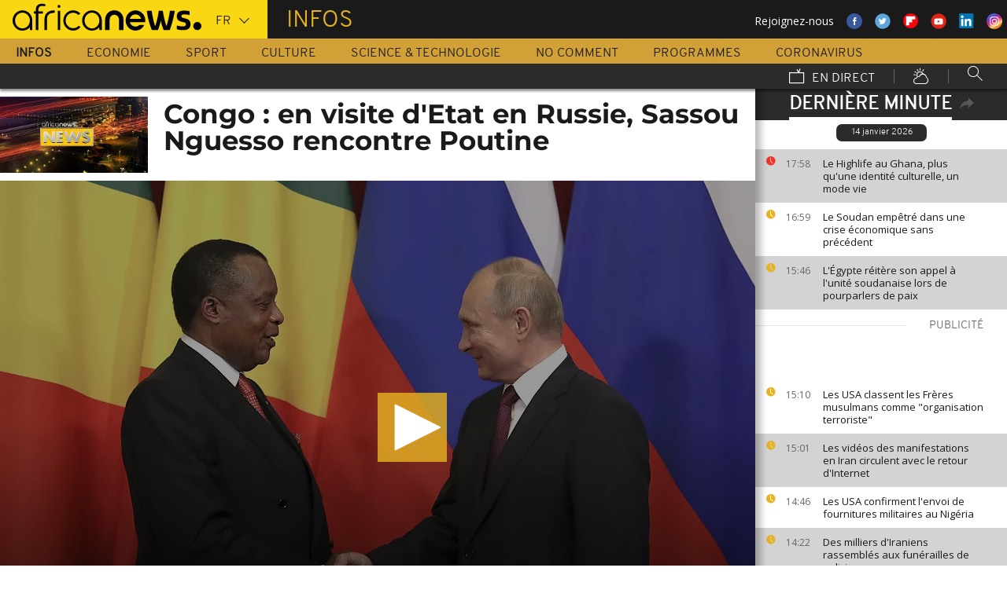

--- FILE ---
content_type: text/html; charset=UTF-8
request_url: https://fr.africanews.com/2024/06/24/congo-en-visite-detat-en-russie-sassou-nguesso-rencontre-poutine/
body_size: 32481
content:
<!DOCTYPE html>
<html lang="fr">
      <!--
    EVENT ID : 2571024
    STORY ID : 8526490
        HOUSENUMBER : 240624_AFNWSU_55873254
        -->
  <head>

<meta charset="UTF-8"/>
<title>Congo : en visite d'Etat en Russie, Sassou Nguesso rencontre Poutine | Africanews</title>
<meta http-equiv="x-ua-compatible" content="ie=edge">
<link rel="canonical" href="https://fr.africanews.com/2024/06/24/congo-en-visite-detat-en-russie-sassou-nguesso-rencontre-poutine/"/>
<link rel="alternate" href="/2024/06/24/congo-en-visite-detat-en-russie-sassou-nguesso-rencontre-poutine//" hreflang="fr"/>
<link rel="alternate" href="http://www.africanews.com/2024/06/24/congolese-president-visits-moscow-in-bid-to-deepen-ties//" hreflang="en"/>
<link rel="alternate" href="http://www.africanews.com/2024/06/24/congolese-president-visits-moscow-in-bid-to-deepen-ties// " hreflang="x-default"/>

<meta name="robots" content="index, follow" />
<meta name="author" content="AfricaNews" />
<meta name="copyright" content="AfricaNews" />
<meta name="description" content="Le pr&eacute;sident Vladimir Poutine re&ccedil;oit en Russie le chef d'&Eacute;tat congolais, Denis Sassou Nguesso, attendu ce lundi 24 juin pour une visite d'&Eacute;tat de quelques jours." />
<meta http-equiv="Content-Type" content="text/html; charset=utf-8" />
<meta charset="UTF-8" />
<meta property="og:title" content="Congo : en visite d'Etat en Russie, Sassou Nguesso rencontre Poutine | Africanews" />
<meta property="twitter:title" content="Congo : en visite d'Etat en Russie, Sassou Nguesso rencontre Poutine | Africanews" />
<meta property="og:description" content="Le pr&eacute;sident Vladimir Poutine re&ccedil;oit en Russie le chef d'&Eacute;tat congolais, Denis Sassou Nguesso, attendu ce lundi 24 juin pour une visite d'&Eacute;tat de quelques jours." />
<meta property="twitter:description" content="Le pr&eacute;sident Vladimir Poutine re&ccedil;oit en Russie le chef d'&Eacute;tat congolais, Denis Sassou Nguesso, attendu ce lundi 24 juin pour une visite d'&Eacute;tat de quelques jours." />

                                            <meta property="article:published_time" content="2024-06-24CEST18:15:12+02:00"/>
<meta property="article:modified_time" content="2024-08-13CEST11:04:16+02:00"/>
<meta property="article:author" content="https://www.facebook.com/africanews.fr"/> <meta property="article:tag" content="République du Congo,Denis Sassou Nguesso,Sommet Russie-Afrique,Sergueï Lavrov,Vladimir Poutine" />
<meta property="og:locale" content="fr"/>
<meta property="og:type" content="article"/>
<meta property="og:site_name" content="Africanews"/>
<meta property="og:url" content="https://fr.africanews.com/2024/06/24/congo-en-visite-detat-en-russie-sassou-nguesso-rencontre-poutine/"/>
<meta property="og:image" content="https://static.euronews.com/articles/stories/08/52/64/88/1024x538_cmsv2_c3756bd2-d890-5f02-b3f4-f7e5572c24fb-8526488.jpg"/>
<meta property="og:image:type" content="image/jpeg"/>
<meta property="og:image:width" content="1024"/>
<meta property="og:image:height" content="538"/>

    <meta name="twitter:card" content="summary_large_image">
<meta name="twitter:image:width" content="1024"/>
<meta name="twitter:image:height" content="538"/>
<meta name="twitter:image:src"   content="https://static.euronews.com/articles/stories/08/52/64/88/1024x538_cmsv2_c3756bd2-d890-5f02-b3f4-f7e5572c24fb-8526488.jpg"/>
<meta name="twitter:site"        content="@africanewsfr"/>
<meta name="twitter:creator"     content="@africanewsfr"/>
<meta name="twitter:url"         content="https://fr.africanews.com/2024/06/24/congo-en-visite-detat-en-russie-sassou-nguesso-rencontre-poutine/"/>
<meta name="twitter:title"       content="Congo : en visite d&#039;Etat en Russie, Sassou Nguesso rencontre Poutine"/>
<meta name="twitter:description" content="Le président Vladimir Poutine reçoit en Russie le chef d&#039;État congolais, Denis Sassou Nguesso, attendu ce lundi 24 juin pour une visite d&#039;État ..." />

<link rel="amphtml" href="/amp/2024/06/24/congo-en-visite-detat-en-russie-sassou-nguesso-rencontre-poutine/" />
<link rel="publisher" href=""/>

<link rel="preconnect" href="https://sdk.privacy-center.org">
<link rel="dns-prefetch" href="https://fonts.googleapis.com" />
<link rel="shortcut icon" type="image/png" href=""/>
<link rel="apple-touch-icon" sizes="57x57" href="/apple-touch-icon-57x57.png?v=3">
<link rel="apple-touch-icon" sizes="60x60" href="/apple-touch-icon-60x60.png?v=3">
<link rel="apple-touch-icon" sizes="72x72" href="/apple-touch-icon-72x72.png?v=3">
<link rel="apple-touch-icon" sizes="76x76" href="/apple-touch-icon-76x76.png?v=3">
<link rel="apple-touch-icon" sizes="114x114" href="/apple-touch-icon-114x114.png?v=3">
<link rel="apple-touch-icon" sizes="120x120" href="/apple-touch-icon-120x120.png?v=3">
<link rel="apple-touch-icon" sizes="144x144" href="/apple-touch-icon-144x144.png?v=3">
<link rel="apple-touch-icon" sizes="152x152" href="/apple-touch-icon-152x152.png?v=3">
<link rel="apple-touch-icon" sizes="180x180" href="/apple-touch-icon-180x180.png?v=3">
<link rel="apple-touch-icon-precomposed" sizes="180x180" href="/apple-touch-icon-precomposed.png?v=3">
<link rel="icon" type="image/png" href="/favicon-32x32.png?v=3" sizes="32x32">
<link rel="icon" type="image/png" href="/android-chrome-192x192.png?v=3" sizes="192x192">
<link rel="icon" type="image/png" href="/favicon-96x96.png?v=3" sizes="96x96">
<link rel="icon" type="image/png" href="/favicon-16x16.png?v=3" sizes="16x16">
<link rel="manifest" href="/manifest.json?v=3">
<link rel="mask-icon" href="/safari-pinned-tab.svg?v=3" color="#5bbad5">

<meta name="apple-itunes-app" content="app-id=1192755969"/> <meta name="google-play-app" content="app-id=com.africanews.android"> <meta name="msapplication-TileColor" content="#f9d713">
<meta name="msapplication-TileImage" content="/mstile-144x144.png?v=2">
<meta name="theme-color" content="#ffffff">
<meta http-equiv="content-language" content="fr" />
<meta name="viewport" content="width=device-width, initial-scale=1">

<script type="text/javascript">window.gdprAppliesGlobally=true;(function(){function a(e){if(!window.frames[e]){if(document.body&&document.body.firstChild){var t=document.body;var n=document.createElement("iframe");n.style.display="none";n.name=e;n.title=e;t.insertBefore(n,t.firstChild)}
    else{setTimeout(function(){a(e)},5)}}}function e(n,r,o,c,s){function e(e,t,n,a){if(typeof n!=="function"){return}if(!window[r]){window[r]=[]}var i=false;if(s){i=s(e,t,n)}if(!i){window[r].push({command:e,parameter:t,callback:n,version:a})}}e.stub=true;function t(a){if(!window[n]||window[n].stub!==true){return}if(!a.data){return}
      var i=typeof a.data==="string";var e;try{e=i?JSON.parse(a.data):a.data}catch(t){return}if(e[o]){var r=e[o];window[n](r.command,r.parameter,function(e,t){var n={};n[c]={returnValue:e,success:t,callId:r.callId};a.source.postMessage(i?JSON.stringify(n):n,"*")},r.version)}}
      if(typeof window[n]!=="function"){window[n]=e;if(window.addEventListener){window.addEventListener("message",t,false)}else{window.attachEvent("onmessage",t)}}}e("__tcfapi","__tcfapiBuffer","__tcfapiCall","__tcfapiReturn");a("__tcfapiLocator");(function(e){
      var t=document.createElement("script");t.id="spcloader";t.type="text/javascript";t.async=true;t.src="https://sdk.privacy-center.org/"+e+"/loader.js?target="+document.location.hostname;t.charset="utf-8";var n=document.getElementsByTagName("script")[0];n.parentNode.insertBefore(t,n)})("b32da769-c008-4f3b-a042-7a73c6bfb07d")})();</script>


<link rel="alternate" type="application/rss+xml" title="RSS - News" href="/feed/rss?themes=news" />

        <script type="application/ld+json">
    {
          "@context" : "http://schema.org",
          "@type" : "Article",
          "name" : "Congo : en visite d&#039;Etat en Russie, Sassou Nguesso rencontre Poutine",
          "datePublished" : "2024-06-24T15:51:12+02:00",
          "image" : "https://static.euronews.com/articles/stories/08/52/64/88/900x506_cmsv2_c3756bd2-d890-5f02-b3f4-f7e5572c24fb-8526488.jpg",
          "articleSection" : "Monde",
          "articleBody" : "",
          "url" : "http://fr.africanews.com/2024/06/24/congo-en-visite-detat-en-russie-sassou-nguesso-rencontre-poutine/",
          "publisher" : {
                "@type" : "Organization",
                "name" : "Africanews"
          },
          "aggregateRating" : {
                "@type" : "AggregateRating",
                "ratingValue" : ""
          }
    }


    </script>


<style>
        
</style>

    <link rel="stylesheet" type="text/css" href="/css/lightslider.min.css"/>
    <link rel="stylesheet" type="text/css" href="/css/lightgallery.min.css"/>
    <link rel="stylesheet" type="text/css" href="/css/main.css" />
<link rel="stylesheet" type="text/css" data-href="/css/perfect-scrollbar.min.css" media="onlyX"/>
<link rel='stylesheet' type='text/css' data-href='https://fonts.googleapis.com/css?family=Open+Sans' media="onlyX"/>


<script>var _sf_startpt=(new Date()).getTime()</script>
<!--[if lte IE 9]><script src="/js/ielt9polyfills.js"></script><![endif]-->
<!--script src="http://code.jquery.com/jquery-2.2.0.min.js"></script-->
<script src="https://code.jquery.com/jquery-3.0.0-beta1.min.js"></script>
<script>window.jQuery || document.write('<script src="/js/jquery-3.0.0-beta1.min.js">\x3C/script>')</script>
<script src="https://code.jquery.com/jquery-migrate-1.4.0.min.js"></script>
<script src="/js/load-css.js"></script>
<script src="/js/headScripts.js"></script>
<script src="/js/global_header.js"></script>
<script>
        // First, load the widgets.js file asynchronously
    window.twttr = (function(d, s, id) {
    var js, fjs = d.getElementsByTagName(s)[0],
    t = window.twttr || {};
    if (d.getElementById(id)) return;
    js = d.createElement(s);
    js.id = id;
    js.src = "https://platform.twitter.com/widgets.js";
    fjs.parentNode.insertBefore(js, fjs);

    t._e = [];
    t.ready = function(f) {
    t._e.push(f);
    };

    return t;
    }(document, "script", "twitter-wjs"));

            try {
            var dfpData = '{"adUnit":"programs\/news","keyValues":{"page":"article","lng":"fr","tags":"republique-du-congo,denis-sassou-nguesso,sommet-russie-afrique,serguei-lavrov,vladimir-poutine","nws_id":2571024,"nwsctr_id":8526490,"themes":"news","video":"true","source":"africanews"},"level1":"africanews-new","IASPubId":false,"mpuLimit":5,"useGrapeshot":true,"useLazyLoading":true,"lazyLoadingOffset":300}';
        } catch (e) {
            if (console) {
                console.error("dfp definition failure");
            }
        }
    
    </script>
</head>

<body class="article-view monde">
<a href="#start-of-content" tabindex="1" class="skip accessibility-aid">Passer au contenu principal</a>


<div id="adzone-leaderboard-wallpaper" class="advertising js-adzone"></div>


<div class="site-heading__container">
    <div class="notSticky">
        <div class="layout-mode-switcher__container">
            <i class="layout-mode-switcher__close jsCloseModeSwitcher icon icon_26-close"></i>

            <div class="layout-mode-switcher__text">
                <h2>Bienvenue sur Africanews</h2>

                <p>Merci de choisir votre version</p>
            </div>
            <!--
            <ul class="layout-mode-switcher">
                <li data-mode="basic">
                    <span class="layout-mode-switcher__icon">
                        <i class="icon icon-mob icon_08-mobile-settings-basic"></i>
                        <i class="icon icon-desk icon_02-desktop-settings-basic"></i>
                    </span>
                    <span class="layout-mode-switcher__label layout-mode-switcher__label--lite">
                        Allégée
                    </span>
                </li>
                <li data-mode="standard">
                    <span class="layout-mode-switcher__icon">
                        <i class="icon icon-mob icon_09-mobile-settings-standard"></i>
                        <i class="icon icon-desk icon_03-desktop-settings-standard"></i>
                    </span>
                    <span class="layout-mode-switcher__label layout-mode-switcher__label--standard">
                        Standard
                    </span>
                </li>
                <li data-mode="advanced">
                    <span class="layout-mode-switcher__icon">
                        <i class="icon icon-mob icon_10-mobile-setting-advanced"></i>
                        <i class="icon icon-desk icon_04-desktop-settings-advanced"></i>
                    </span>
                    <span class="layout-mode-switcher__label layout-mode-switcher__label--advanced">
                        Avancée
                    </span>
                </li>
            </ul>
            -->
        </div>

        <header class="layout site-header" role="banner">

            <div class="layout__item u-4-of-4-lap-and-up site-header__content">
                <div class="container">
                                        <div class="logo-container">

                        <!-- Logo area -->
                                                <div class="nav-button">
                            <span class="nav-button__lines"></span>
                        </div>

                        <a href="/" title="Africanews" class="logo__link">
                            <svg id="Layer_1" class="logo__svg" xmlns="http://www.w3.org/2000/svg" viewBox="0 0 240 40" width="240" height="40">&quot;&gt;<style>.st0{opacity:0.8;fill:url(#SVGID_1_);} .st1{opacity:0.55;fill:url(#SVGID_2_);} .st2{opacity:0.55;fill:url(#SVGID_3_);} .st3{opacity:0.55;fill:url(#SVGID_4_);} .st4{opacity:0.55;fill:url(#SVGID_5_);} .st5{opacity:0.5;fill:url(#SVGID_6_);} .st6{opacity:0.55;fill:url(#SVGID_7_);} .st7{fill:#EC008C;} .st8{fill:url(#SVGID_8_);}</style><g transform="translate(-104.617 -111.28) scale(.23557)"><path d="M925.8 570.5c0-30.2-23.9-54.7-53.3-54.7-29.5 0-53.3 24.5-53.3 54.7 0 30.2 23.9 54.7 53.3 54.7 15.9 0 30.3-7.2 40-18.6v15.5h13.3v-49.8-1.8zm-53.3 42.8c-22.1 0-40-19.2-40-42.7 0-23.6 18-42.7 40-42.7 22.1 0 40 19.2 40 42.7.1 23.5-17.9 42.7-40 42.7zM618.6 482.1c-.1 0-.1 0-.2-.1-3.7-1-8.1-1.9-16.6-1.9-8.5 0-21.3 2.5-27.7 13.2-3.1 5.2-4.3 12.2-4.3 20.9v6.5H559v11.7h10.8v89.7h13.5l-.1-89.7h24.3v-11.7h-24.2v-6.2c0-9.5 1.7-15.3 6.2-18.8 3.3-2.7 8.7-3.9 14.5-3.9 4 0 8.1.5 11.2 1 0 0 .2 0 .5.1.2 0 .5.1.7.1h.2c1.2.2 2.8.5 2.9.5l2-10.6c-.1 0-1.5-.4-2.9-.8zM1018 622.2v-55c0-4.3-.4-8.2-1.8-11.8-1.3-3.3-3.1-6.2-5.4-8.6-2.2-2.3-4.9-4.1-7.9-5.4-3.1-1.3-6.3-1.9-9.7-1.9-3.4 0-6.7.7-9.8 1.9-3 1.3-5.7 3.1-7.9 5.4-2.3 2.4-4.2 5.3-5.5 8.6-1.4 3.6-2.3 7.5-2.3 11.7v55h-24.3V566c0-7.2 1.5-14.1 4-20.4 2.5-6.1 6.1-11.5 10.6-16.1 4.5-4.5 9.9-8 15.9-10.4 6-2.4 12.5-3.6 19.2-3.6 6.8 0 13.2 1.2 19.2 3.6 6 2.4 11.4 5.9 15.8 10.4 4.6 4.6 8.1 10 10.6 16.1 2.5 6.3 3.5 13.2 3.5 20.4v56H1018zm89.2 2.8c-29.2 0-53-24.5-53-54.6s23.8-54.7 53-54.7 53 24.5 53 54.7c0 2.8-.2 5.6-.6 8.3l-.1.8h-82.8l.4 1.1c4.3 13.4 16.4 22.4 30.2 22.4 7.5 0 14.5-2.6 20.3-7.6 0 0 1.5-1.3 1.7-1.5h25.8l-.7 1.4c-9.3 18.3-27.3 29.7-47.2 29.7zm0-87.4c-13.7 0-25.9 9-30.2 22.4l-.4 1.1h61l-.4-1.1c-4.2-13.4-16.3-22.4-30-22.4zm61.2-19.2v-.6h26.3c3.2 25.2 11.5 65.1 18.6 83.1 7.6-18 16.4-58 19.6-83.1h21.8c3.4 25.2 12 63.4 19.7 83.1 7.1-19.7 15.2-58 18.6-83.1h26.1v.6c-6 39.3-17.5 79.7-27.3 103.8h-32.7c-5.5-13.1-12-33.3-15.4-51.3-3.2 18-10.3 39.3-15.2 51.3h-32.7c-11.4-26.3-23.9-70.4-27.4-103.8zm161.6 99.2v-19.9h1.1c5.9 1.8 18.7 4.3 27.9 4.3h5.4c8.5 0 15-2.6 15-11.3 0-6.5-5.6-9.1-11.8-10.7l-16.1-4.3c-11.8-3-21.4-11.3-21.4-29 0-20.9 17.2-29.6 38.1-29.6h5.4c6.5 0 19.4 1.7 25.3 3.9v19.8h-1.1c-5.4-1.5-18.3-3.2-24.2-3.2h-4.8c-7.6 0-14 1.5-14 9.1 0 5.9 4.4 8.2 9.8 9.6l16.1 4.4c15.5 4.1 23.6 13.3 23.6 30 0 23.1-16.6 31.8-39.7 31.8h-5.4c-8.3-.1-21.8-2.3-29.2-4.9z"/><circle cx="1440.9" cy="600.4" r="22"/><path class="st0" d="M993.2 539.5c3.4 0 6.7.6 9.7 1.9 3 1.2 5.6 3.1 7.9 5.4 2.3 2.4 4.2 5.3 5.4 8.6 1.4 3.5 1.8 7.5 1.8 11.8v55l3.3-3.3v-51.7c0-5.2-.6-9.3-2-13-1.4-3.7-3.5-7-6.1-9.7-2.6-2.7-5.6-4.7-9-6.1-3.5-1.4-7.2-2.2-11-2.2h-.2v3.3h.2z" fill="url(#SVGID_1_)" opacity=".8"/><path class="st1" d="M973.9 519.3c-6 2.4-11.3 5.9-15.9 10.4-4.6 4.6-8.2 10-10.6 16.1-2.5 6.3-4 13.1-4 20.4v56.1l3.3-3.3v-52.7c0-6.5 1.3-12.9 3.8-19.1 2.3-5.7 5.6-10.7 9.9-15 4.2-4.2 9.2-7.4 14.8-9.7 5.6-2.2 11.6-3.4 17.8-3.4v-3.3c-6.7-.1-13.1 1.1-19.1 3.5z" fill="url(#SVGID_2_)" opacity=".6"/><path class="st2" d="M1213.2 609.7l.1-8.8c-7.1-18-15.4-58-18.6-83.1l-2.9 3.3c3.5 25.9 11.5 63.6 18.4 81l3 7.6z" fill="url(#SVGID_3_)" opacity=".6"/><path class="st3" d="M1274.5 610.3l-.1-9.4c-7.7-19.7-16.4-58-19.7-83.1l-2.9 3.3c3.5 24.1 11.6 60.8 19.5 81l3.2 8.2z" fill="url(#SVGID_4_)" opacity=".6"/><path class="st4" d="M1319.2 517.8l-3.8 3.3c-6.5 40.5-17.6 77.3-25.7 97.7l2.3 3.3c9.8-24.1 21.3-64.5 27.3-103.7v-.6z" fill="url(#SVGID_5_)" opacity=".6"/><path d="M702.4 494.1c0 4.3-3.5 7.8-7.8 7.8s-7.8-3.5-7.8-7.8 3.5-7.8 7.8-7.8c4.3.1 7.8 3.6 7.8 7.8zM688.4 517.7h12.2v104.4h-12.2z"/><path class="st5" fill="url(#SVGID_6_)" opacity=".5" d="M691.5 622.1l.2.2v-.2z"/><path class="st6" fill="url(#SVGID_7_)" opacity=".6" d="M688.4 619.1v3h3.1z"/><path d="M616.5 622.2V562c0-4.5.5-8.9 1.6-13 1.4-5.8 3.8-10.9 7.1-15.3 4.1-5.5 9.5-9.7 16.1-12.7 7.7-3.5 17.1-5.2 28-5.2h2.1v13.1h-2c-7.9 0-14.7 1-20.3 3.1-4.9 1.8-8.9 4.4-11.9 7.8-2.6 2.9-4.6 6.5-5.8 10.6-1.1 3.5-1.6 7.4-1.6 11.7v60.2h-13.3z"/><path class="st7" fill="#ec008c" d="M689.2 622l.3.3v-.3z"/><path d="M800.8 598.4c-7.6 8.6-18.5 13.7-29.9 13.7-8.9 0-17.3-3.1-24.1-8.3-10-7.4-16.6-19.4-16.6-33 0-3.6.5-7.1 1.3-10.4 4.4-18.5 20.6-31.9 39.3-31.9 11.1 0 21.2 4.6 28.6 12.2l10.2-7.9c-9.7-10.6-23.4-17.2-38.8-17.2-29.2 0-53 24.5-53 54.7 0 30.1 23.8 54.7 53 54.7 15.6 0 30-7 40-18.8l-10-7.8zM550.7 570.5c0-30.2-23.9-54.7-53.3-54.7-29.5 0-53.3 24.5-53.3 54.7 0 30.2 23.9 54.7 53.3 54.7 15.9 0 30.3-7.2 40-18.6v15.5h13.3v-49.8-1.8zm-53.3 42.8c-22.1 0-40-19.2-40-42.7 0-23.6 18-42.7 40-42.7 22.1 0 40 19.2 40 42.7 0 23.5-17.9 42.7-40 42.7z"/></g></svg>


                        </a>


                        <div class="connection-speed" id="connection-speed">
                            <a href="/live/" title="Africanews" class="live__link">
                                <svg version="1.1" id="Layer_1" xmlns="http://www.w3.org/2000/svg"
                                     xmlns:xlink="http://www.w3.org/1999/xlink" x="0px" y="0px"
                                     width="30px" height="30px" viewBox="0 0 500 500"
                                     enable-background="new 0 0 500 500"
                                     xml:space="preserve">
                                <g>
                                    <path d="M499.867,500.086h-498V129.86h498V500.086z M31.867,470.086h438V159.86h-438V470.086z"/>
                                </g>
                                    <g>
                                        <polygon
                                                points="301.461,150.65 248.158,40.211 275.176,27.171 313.637,106.858 352.717,8.488 380.598,19.564 328.91,149.668 	"/>
                                    </g>
                            </svg>
                            </a>
                        </div>


                        <!-- Logo area /-->
                        <div class="custom-select language-select--header">
                            <select name="" class="language-select">
                                                                <option value="en"             data-hostname="http://www.africanews.com/2024/06/24/congolese-president-visits-moscow-in-bid-to-deepen-ties/">En</option>
    <option value="fr" selected="selected"            data-hostname="/2024/06/24/congo-en-visite-detat-en-russie-sassou-nguesso-rencontre-poutine/">Fr</option>
</select>
                        </div>
                    </div>


                                                                                                                                                                                                                                                                                                        <div class="section-title theme--news">
                                                            Infos
                                                    </div>
                    
                                        <div class="social-container float--right">
                        <ul class="menu">
                            <li>Rejoignez-nous</li>
                            <li>
                                <a href="https://www.facebook.com/africanews.fr/" target="_blank" rel="nofollow">
                                    <svg xmlns="http://www.w3.org/2000/svg" width="32" height="32" viewBox="0 0 32 32"><path fill="#3a589e" d="M32.007 16c0 8.837-7.165 16-16.003 16S0 24.837 0 16 7.167 0 16.005 0s16.003 7.163 16.003 16z"/><path fill="#fff" d="M17.673 23.98h-3.02v-8.065h-2.02V13.13h2.02l-.01-1.635c0-2.27.617-3.65 3.292-3.65h2.224v2.78h-1.394c-1.04 0-1.09.393-1.09 1.113l-.004 1.392h2.504l-.295 2.778-2.202.006-.005 8.064z"/></svg>
                                </a>
                            </li>
                            <li>
                                <a href="https://twitter.com/africanewsfr" target="_blank" rel="nofollow">
                                    <svg xmlns="http://www.w3.org/2000/svg" width="33" height="32" viewBox="0 0 33 32"><path fill="#5ca7dc" d="M32.438 16c0 8.837-7.165 16-16.003 16S.432 24.837.432 16 7.597 0 16.435 0s16.003 7.163 16.003 16z"/><path fill="#fff" d="M24.15 11.068c-.59.26-1.233.44-1.904.522.687-.41 1.21-1.06 1.46-1.83-.64.375-1.347.652-2.105.8-.6-.642-1.46-1.048-2.418-1.048-1.83 0-3.306 1.488-3.306 3.316 0 .256.03.51.084.75-2.75-.137-5.19-1.455-6.823-3.457-.287.488-.452 1.06-.452 1.665 0 1.148.586 2.158 1.475 2.758-.54-.02-1.05-.168-1.496-.415v.04c0 1.6 1.137 2.94 2.656 3.247-.284.076-.573.115-.874.115-.214 0-.42-.023-.625-.058.422 1.314 1.645 2.27 3.096 2.297-1.13.886-2.564 1.417-4.114 1.417-.267 0-.532-.015-.79-.048 1.467.937 3.205 1.486 5.077 1.486 6.09 0 9.418-5.044 9.418-9.42 0-.14-.002-.283-.01-.427.65-.466 1.21-1.052 1.653-1.712z"/></svg>
                                </a>
                            </li>
                            <li>
                                <a href="https://flipboard.com/@AfricanewsFr" target="_blank" rel="nofollow">
                                    <img src="/images/flipboard_round_colored.png" />
                                </a>
                            </li>
                            <li>
                                <a href="https://www.youtube.com/c/africanewsfr" target="_blank" rel="nofollow">
                                    <svg xmlns="http://www.w3.org/2000/svg" width="33" height="32" viewBox="0 0 33 32"><path fill="#e02418" d="M32.68 16c0 8.837-7.166 16-16.004 16S.673 24.837.673 16 7.838 0 16.676 0 32.68 7.163 32.68 16z"/><path fill="#fefefe" d="M19.57 16.53l-4.93-2.573v5.128l4.93-2.556zm-2.396 6.62h-1.02c-.023-.004-.046-.01-.07-.012-.422-.007-.845-.01-1.268-.02-.57-.01-1.138-.017-1.707-.036-.835-.027-1.67-.05-2.5-.102-.412-.026-.826-.085-1.227-.18-.632-.148-1.127-.503-1.418-1.102-.222-.457-.354-.942-.41-1.445-.094-.814-.157-1.63-.164-2.45-.006-.794-.013-1.588.008-2.38.016-.62.075-1.237.117-1.855.033-.492.13-.972.285-1.44.224-.677.65-1.163 1.308-1.44.354-.15.73-.196 1.108-.216.89-.048 1.78-.088 2.67-.124.51-.02 1.024-.028 1.536-.037.53-.008 1.06-.018 1.59-.016.91.003 1.82.014 2.728.026.506.007 1.013.018 1.52.036.755.027 1.51.056 2.267.097.326.018.656.044.975.108.656.132 1.18.475 1.516 1.065.252.442.397.93.45 1.43.082.762.15 1.526.175 2.29.03.884.023 1.77.003 2.656-.015.64-.075 1.28-.12 1.918-.033.474-.13.936-.28 1.388-.273.815-.818 1.343-1.65 1.543-.356.084-.73.11-1.098.13-.82.048-1.642.084-2.464.11-.783.024-1.567.03-2.35.044-.17.003-.34.01-.51.017z"/></svg>
                                </a>
                            </li>
                            <li>
                                <a href="https://www.linkedin.com/company/africanews?trk=biz-companies-cym" target="_blank" rel="nofollow">
                                    <img src="/images/linkedIn.png" />
                                </a>
                            </li>
                            <li>
                                <a href="https://www.instagram.com/africanews_fr" target="_blank" rel="nofollow">
                                    <svg id="Calque_1" data-name="Calque 1" xmlns="http://www.w3.org/2000/svg" xmlns:xlink="http://www.w3.org/1999/xlink" viewBox="0 0 8191.83 8191.82"><defs><linearGradient id="Dégradé_sans_nom" x1="-85237.41" y1="-25850.15" x2="-252265.99" y2="-308909.15" gradientTransform="translate(7426.71 7368.59) scale(0.02)" gradientUnits="userSpaceOnUse"><stop offset="0" stop-color="#f58529"/><stop offset="0.17" stop-color="#feda77"/><stop offset="0.48" stop-color="#dd2a7b"/><stop offset="0.78" stop-color="#8134af"/><stop offset="1" stop-color="#515bd4"/></linearGradient></defs><g id="Calque_2" data-name="Calque 2"><path d="M7247.6,4138.87C7220,5855,5803.72,7246.63,4087.35,7246.63c-1724.22,0-3132.69-1520.53-3132.69-3139.07,0-1844.68,1487.73-3162.35,3142.51-3162.35C5813.54,945.21,7276,2373.46,7247.6,4138.87Z" transform="translate(0 -0.01)" style="fill:#fff;fill-rule:evenodd"/></g><path d="M4095.92,0c2262.13,0,4095.91,1833.8,4095.91,4095.91S6358,8191.83,4095.92,8191.83,0,6358,0,4095.92,1833.8,0,4095.92,0Zm-998.8,1753.72h1997.7c750.19,0,1363.67,605.88,1363.67,1346.05V5092.09c0,740.33-613.48,1346-1363.64,1346H3097.12c-750.18,0-1363.74-605.69-1363.74-1346V3099.75C1733.38,2359.61,2346.94,1753.73,3097.12,1753.73Zm986.1,1077.46c729,0,1320.54,591.58,1320.54,1320.57S4812.2,5472.32,4083.22,5472.32c-729.2,0-1320.66-591.49-1320.66-1320.56S3354,2831.19,4083.22,2831.19Zm0,446c482.73,0,874.54,391.71,874.54,874.52S4566,5026.37,4083.22,5026.37s-874.64-391.8-874.64-874.61,391.73-874.52,874.64-874.52ZM5360.8,2648.15c118.43,0,214.45,96,214.45,214.33s-96,214.44-214.45,214.44-214.32-96-214.32-214.44,96-214.33,214.32-214.33ZM3260.38,2136.37H4931.73c627.59,0,1140.85,510.73,1140.85,1134.85V4951c0,624.1-513.26,1134.75-1140.85,1134.75H3260.38c-627.58,0-1141-510.63-1141-1134.76V3271.19C2119.44,2647.1,2632.8,2136.37,3260.38,2136.37Z" transform="translate(0 -0.01)" style="fill-rule:evenodd;fill:url(#Dégradé_sans_nom)"/></svg>                                </a>
                            </li>
                        </ul>
                    </div>
                </div>

                <div class="layout__item u-5-of-5-lap-and-up navigation__wrapper">
                    
<nav role="navigation" class="container navigation">
    <ul class="list-inline">
                                                                                <li class="navigation__item navigation__item-isactive">
                        <a tabindex="2" href="/infos/"
               title="Infos">
                Infos
            </a>
            </li>
                                                                        <li class="navigation__item">
                        <a tabindex="2" href="/economie/"
               title="Economie">
                Economie
            </a>
            </li>
                                                                        <li class="navigation__item">
                        <a tabindex="2" href="/sport/"
               title="Sport">
                Sport
            </a>
            </li>
                                                                        <li class="navigation__item">
                        <a tabindex="2" href="/culture/"
               title="Culture">
                Culture
            </a>
            </li>
                                                                        <li class="navigation__item">
                        <a tabindex="2" href="/science-technologie/"
               title="Science &amp; Technologie">
                Science &amp; Technologie
            </a>
            </li>
        
                                    <li class="navigation__item">
                        <a tabindex="2" href="/no-comment/"
               title="No Comment">
                No Comment
            </a>
            </li>
                        <li class="navigation__item">
                        <a tabindex="2" href="/programmes/"
               title="Programmes">
                Programmes
            </a>
        </li>
        <li class="navigation__item">
            <a tabindex="2" href="/tag/coronavirus/"
               title="Coronavirus">
                Coronavirus
            </a>
        </li>
    </ul>

    <ul class="list-inline navigation__sub-menu">
        <li class="navigation__item">
            <a href="/live/" class="navigation-live ">
                <i class="live-icon icon icon_23-watch-live"></i>
                En direct
            </a>
        </li>
        <li class="navigation__item navigation__item-weather">
            <a href="/weather/" class="navigation-weather">
                <!-- Météo -->
                <i class="weather-icon icon icon_22-weather"></i>
            </a>
        </li>
        <li class="navigation__item navigation__item-search">
            <div class="search-form type-ahead-group">
                <input id="searchForm" type="text" name="q" class="search-form__query"
                       autocomplete="off" placeholder="Rechercher ...">
                <i class="search-form__icon icon icon_20-search"></i>
            </div>
        </li>
    </ul>
</nav>                </div>
            </div>
                    
<div class="layout weather-banner u-ml0 sticky-bar" id="weather-banner" >
    <div id="weather-banner-content">
    
    <div class="sk-three-bounce preloader--std ">
        <div class="sk-child sk-bounce1"></div>
        <div class="sk-child sk-bounce2"></div>
        <div class="sk-child sk-bounce3"></div>
    </div>
        </div>

    <div class="sticky-bar__header">
        <h5><a class="u-p0 u-m0" href="/weather/">météo</a></h5>
        <button class="sticky-bar__close-button">Fermer</button>
        <div class="sticky-bar__close-arrow">
            <a href="#" class="btn-arrow btn-arrow--prev">
                <div></div>
            </a>
        </div>
    </div>
</div>

            </header>
    </div>
</div>
<div class="mobile-menu">

    <div class="mobile-menu__search-form">
        <form class="search-form">
            <input id="searchMobile" type="text" name="q" class="search-form__query" placeholder="Search ...">
            <i class="icon icon_20-search search-form__icon"></i>
        </form>
    </div>


    <div class="panel-watchLive watch-live">
    <h3 class="watch-live__header u-m0">
        <i class="icon icon_23-watch-live"></i>
        Regarder en direct
    </h3>
    <div class="watch-live__content">
        <div class="watch-live__player" id="livePlayerMobile">
        </div>
    </div>
</div>

                        
    <ul class="mobile-menu__main-nav list-bare  mobile-menu__vertical">
                            <li class="navigation__item theme--news  active">
                <a href="/infos/"
                   title="News">Infos</a>
            </li>
                    <li class="navigation__item theme--business ">
                <a href="/economie/"
                   title="Business">Economie</a>
            </li>
                    <li class="navigation__item theme--sport ">
                <a href="/sport/"
                   title="Sport">Sport</a>
            </li>
                    <li class="navigation__item theme--culture ">
                <a href="/culture/"
                   title="Culture">Culture</a>
            </li>
                    <li class="navigation__item theme--science_technology ">
                <a href="/science-technologie/"
                   title="Science &amp; Technology">Science &amp; Technologie</a>
            </li>
                            <li class="navigation__item theme--no-comment">
                <a href="/no-comment/"
                   title="No Comment">No Comment</a>
            </li>
                <li class="navigation__item theme--programs  ">
            <a href="/programmes" title="Programmes">Programmes</a>
        </li>
        <li class="navigation__item theme--news">
            <a tabindex="2" href="/tag/coronavirus/"
               title="Coronavirus">
                Coronavirus
            </a>
        </li>
        <li class="navigation__item theme--weather  ">
            <a href="/weather" title="Météo">Météo</a>
        </li>
        <li class="navigation__item weather-mobile-banner"></li>
    </ul>
</div>

<div class="container breaking-news-banner breaking-news-banner--hidden" id="breaking-news-banner">
    <div class="container">
                    <article class="breaking-news__article"></article>
                <div class="sticky-bar__header">
            <h5>
                Urgent
                Infos
            </h5>
            <button class="breaking-news__close-button sticky-bar__close-button">Fermer</button>
            <div class="breaking-news__close-arrow sticky-bar__close-arrow">
                <a href="#" class="btn-arrow btn-arrow--prev">
                    <div></div>
                </a>
            </div>
        </div>
    </div>
</div>




<a href="#" id="dfp-wallpaper-wrapper" class="u-hide-for-all"></a>
<div class="layout clearfix container main-wrapper" id="enw-main-content">
            <aside id="sidebar" class="sidebar" role="complementary">
                    <section class="sidebar-section just-in">
                <header class="sidebar-section__heading just-in__main-title">
                    <h2 class="just-in__main-title-text active">Dernière minute</h2>
                    <img class="just-in-share" src="/images/share.svg" id="enw-timeline-img-share" alt="share_on_your_website" title="share_on_your_website">
                    <img src="/images/cross.svg" width="13" class="enw-timeline-img">


                    <div id="enw-timeline-embed-code" class="embed-code small-12">
                        <div class="copy-paste"><p>Copiez/collez le script ci-dessous</p></div>
                        <div>
                            <input class="input-iframe" type="text" value="<iframe src=&quot;http://fr.africanews.com/embed/timeline/&quot; scrolling=&quot;no&quot; frameborder=&quot;0&quot; style=&quot;min-height:500px; width:100%; height:100%;&quot;></iframe>">
                        </div>
                        <div class="row small-12">
                            <p class="text-right">
                                <a class="other-widgets" href="/page/widgets/">
                                    AUTRES WIDGETS
                                    <object type="image/svg+xml" data="/images/arrow.svg" width="13" class="enw-timeline-img-euronews">
                                    </object>
                                </a></p>
                        </div>
                    </div>

                </header>
                <div class="sidebar-section__content just-in__section-content">
                    <div class="jsJustIn">
        <div>
                
                                                

                                        <h3 class="just-in__today">14 janvier 2026</h3>
                            
                                            <article class="just-in__article jsJustInArticle theme--culture  theme--color-article-odd "
                        role="article" data-created="1768409906"
                        data-id="2862140">
                    <div class="just-in__time">
                        <time datetime="17:58">
                            <i class="just-in__icon icon icon-clock icon_18-clock"></i>
                            17:58
                        </time>
                    </div>
                    <div class="just-in__content">
                        <h3 class="just-in__title">
                                                        <a  href="/2026/01/14/le-highlife-au-ghana-plus-quune-identite-culturelle-un-mode-vie/"
                               title="Le Highlife au Ghana, plus qu&#039;une identité culturelle, un mode vie"
                               class="">                                                                    Le Highlife au Ghana, plus qu&#039;une identité culturelle, un mode vie
                                                                </a>                        </h3>
                    </div>
                </article>
                        
                            
                                                

                            
        
                                                

                                                    
                                            <article class="just-in__article jsJustInArticle theme--news   "
                        role="article" data-created="1768406398"
                        data-id="2862143">
                    <div class="just-in__time">
                        <time datetime="16:59">
                            <i class="just-in__icon icon icon-clock icon_18-clock"></i>
                            16:59
                        </time>
                    </div>
                    <div class="just-in__content">
                        <h3 class="just-in__title">
                                                        <a  href="/2026/01/14/le-soudan-empetre-dans-une-crise-economique-sans-precedent/"
                               title="Le Soudan empêtré dans une crise économique sans précédent"
                               class="">                                                                    Le Soudan empêtré dans une crise économique sans précédent
                                                                </a>                        </h3>
                    </div>
                </article>
                        
                            
                                                

                            
        
                                                

                                                    
                                            <article class="just-in__article jsJustInArticle theme--news  theme--color-article-odd "
                        role="article" data-created="1768401984"
                        data-id="2862123">
                    <div class="just-in__time">
                        <time datetime="15:46">
                            <i class="just-in__icon icon icon-clock icon_18-clock"></i>
                            15:46
                        </time>
                    </div>
                    <div class="just-in__content">
                        <h3 class="just-in__title">
                                                        <a  href="/2026/01/14/legypte-reitere-son-appel-a-lunite-soudanaise-lors-des-pourparlers-de-paix-au-caire/"
                               title="L&#039;Égypte réitère son appel à l&#039;unité soudanaise lors de pourparlers de paix"
                               class="">                                                                    L&#039;Égypte réitère son appel à l&#039;unité soudanaise lors de pourparlers de paix
                                                                </a>                        </h3>
                    </div>
                </article>
                        
                            
                                                                        
                                

                                    <h3 class="right-legend right-legend--just-in">Publicité</h3>
                    <article class="just-in__article">
                        <div class="enw-MPU jsMPU  u-mbottom5">
    <div id="adzone-halfpage_1" class="enw-MPU__img advertising js-adzone"></div>
</div>
                    </article>

                                                
        
                                                

                                                    
                                            <article class="just-in__article jsJustInArticle theme--news   "
                        role="article" data-created="1768399846"
                        data-id="2862107">
                    <div class="just-in__time">
                        <time datetime="15:10">
                            <i class="just-in__icon icon icon-clock icon_18-clock"></i>
                            15:10
                        </time>
                    </div>
                    <div class="just-in__content">
                        <h3 class="just-in__title">
                                                        <a  href="/2026/01/14/les-usa-classent-les-freres-musulmans-comme-organisation-terroriste/"
                               title="Les USA classent les Frères musulmans comme &quot;organisation terroriste&quot;"
                               class="">                                                                    Les USA classent les Frères musulmans comme &quot;organisation terroriste&quot;
                                                                </a>                        </h3>
                    </div>
                </article>
                        
                            
                                                

                            
        
                                                

                                                    
                                            <article class="just-in__article jsJustInArticle theme--news  theme--color-article-odd "
                        role="article" data-created="1768399316"
                        data-id="2862126">
                    <div class="just-in__time">
                        <time datetime="15:01">
                            <i class="just-in__icon icon icon-clock icon_18-clock"></i>
                            15:01
                        </time>
                    </div>
                    <div class="just-in__content">
                        <h3 class="just-in__title">
                                                        <a  href="/2026/01/14/les-videos-des-manifestations-en-iran-circulent-avec-le-retour-dinternet/"
                               title="Les vidéos des manifestations en Iran circulent avec le retour d&#039;Internet"
                               class="">                                                                    Les vidéos des manifestations en Iran circulent avec le retour d&#039;Internet
                                                                </a>                        </h3>
                    </div>
                </article>
                        
                            
                                                

                            
        
                                                

                                                    
                                            <article class="just-in__article jsJustInArticle theme--news   "
                        role="article" data-created="1768398390"
                        data-id="2862112">
                    <div class="just-in__time">
                        <time datetime="14:46">
                            <i class="just-in__icon icon icon-clock icon_18-clock"></i>
                            14:46
                        </time>
                    </div>
                    <div class="just-in__content">
                        <h3 class="just-in__title">
                                                        <a  href="/2026/01/14/les-usa-confirment-lenvoi-de-fournitures-militaires-au-nigeria/"
                               title="Les USA confirment l&#039;envoi de fournitures militaires au Nigéria"
                               class="">                                                                    Les USA confirment l&#039;envoi de fournitures militaires au Nigéria
                                                                </a>                        </h3>
                    </div>
                </article>
                        
                            
                                                

                            
        
                                                

                                                    
                                            <article class="just-in__article jsJustInArticle theme--news  theme--color-article-odd "
                        role="article" data-created="1768396963"
                        data-id="2862089">
                    <div class="just-in__time">
                        <time datetime="14:22">
                            <i class="just-in__icon icon icon-clock icon_18-clock"></i>
                            14:22
                        </time>
                    </div>
                    <div class="just-in__content">
                        <h3 class="just-in__title">
                                                        <a  href="/2026/01/14/iran-rassemblement-massif-pour-les-funerailles-des-membres-des-forces-de-lordre/"
                               title="Des milliers d&#039;Iraniens rassemblés aux funérailles de policiers"
                               class="">                                                                    Des milliers d&#039;Iraniens rassemblés aux funérailles de policiers
                                                                </a>                        </h3>
                    </div>
                </article>
                        
                            
                                                

                            
        
                                                

                                                    
                                            <article class="just-in__article jsJustInArticle theme--news   "
                        role="article" data-created="1768396448"
                        data-id="2862055">
                    <div class="just-in__time">
                        <time datetime="14:14">
                            <i class="just-in__icon icon icon-clock icon_18-clock"></i>
                            14:14
                        </time>
                    </div>
                    <div class="just-in__content">
                        <h3 class="just-in__title">
                                                        <a  href="/2026/01/14/arret-sur-images-du-14-janvier-2026/"
                               title="Arrêt sur images du 14 janvier 2026"
                               class="">                                                                    Arrêt sur images du 14 janvier 2026
                                                                </a>                        </h3>
                    </div>
                </article>
                        
                            
                                                

                            
        
                                                

                                                    
                                            <article class="just-in__article jsJustInArticle theme--news  theme--color-article-odd "
                        role="article" data-created="1768394629"
                        data-id="2862110">
                    <div class="just-in__time">
                        <time datetime="13:43">
                            <i class="just-in__icon icon icon-clock icon_18-clock"></i>
                            13:43
                        </time>
                    </div>
                    <div class="just-in__content">
                        <h3 class="just-in__title">
                                                        <a  href="/2026/01/14/le-voyage-du-pape-en-afrique-comprend-une-escale-en-angola/"
                               title="L&#039;Algérie et l&#039;Angola parmi les projets de visites du pape Léon XIV "
                               class="">                                                                    L&#039;Algérie et l&#039;Angola parmi les projets de visites du pape Léon XIV 
                                                                </a>                        </h3>
                    </div>
                </article>
                        
                            
                                                

                            
        
                                                

                                                    
                                            <article class="just-in__article jsJustInArticle theme--news   "
                        role="article" data-created="1768392249"
                        data-id="2862004">
                    <div class="just-in__time">
                        <time datetime="13:04">
                            <i class="just-in__icon icon icon-clock icon_18-clock"></i>
                            13:04
                        </time>
                    </div>
                    <div class="just-in__content">
                        <h3 class="just-in__title">
                                                        <a  href="/2026/01/14/les-algeriens-en-difficulte-a-letranger-invites-a-regagner-le-pays/"
                               title="Tebboune invite au retour volontaire des Algériens en difficulté à l&#039;étranger"
                               class="">                                                                    Tebboune invite au retour volontaire des Algériens en difficulté à l&#039;étranger
                                                                </a>                        </h3>
                    </div>
                </article>
                        
                            
                                                

                            
        
                                                

                                                    
                                            <article class="just-in__article jsJustInArticle theme--news  theme--color-article-odd "
                        role="article" data-created="1768390517"
                        data-id="2861994">
                    <div class="just-in__time">
                        <time datetime="12:35">
                            <i class="just-in__icon icon icon-clock icon_18-clock"></i>
                            12:35
                        </time>
                    </div>
                    <div class="just-in__content">
                        <h3 class="just-in__title">
                                                        <a  href="/2026/01/14/la-somalie-rompt-avec-les-emirats-arabes-unis-apres-la-reconnaissance-du-somaliland-par-is/"
                               title="Somalie : le Somaliland au cœur de la rupture avec les Emirats arabes unis"
                               class="">                                                                    Somalie : le Somaliland au cœur de la rupture avec les Emirats arabes unis
                                                                </a>                        </h3>
                    </div>
                </article>
                        
                            
                                                

                            
        
                                                

                                                    
                                            <article class="just-in__article jsJustInArticle theme--culture   "
                        role="article" data-created="1768390162"
                        data-id="2862063">
                    <div class="just-in__time">
                        <time datetime="12:29">
                            <i class="just-in__icon icon icon-clock icon_18-clock"></i>
                            12:29
                        </time>
                    </div>
                    <div class="just-in__content">
                        <h3 class="just-in__title">
                                                        <a  href="/2026/01/14/grammy-awards-une-derniere-pige-pour-le-sud-africain-trevor-noah/"
                               title="Grammy Awards : une dernière pige pour le Sud-Africain Trevor Noah"
                               class="">                                                                    Grammy Awards : une dernière pige pour le Sud-Africain Trevor Noah
                                                                </a>                        </h3>
                    </div>
                </article>
                        
                            
                                                

                            
        
                                                

                                                    
                                            <article class="just-in__article jsJustInArticle theme--culture  theme--color-article-odd "
                        role="article" data-created="1768389235"
                        data-id="2862041">
                    <div class="just-in__time">
                        <time datetime="12:13">
                            <i class="just-in__icon icon icon-clock icon_18-clock"></i>
                            12:13
                        </time>
                    </div>
                    <div class="just-in__content">
                        <h3 class="just-in__title">
                                                        <a  href="/2026/01/14/musee-du-louvre-france-la-hausse-des-prix-ne-fait-pas-lunanimite/"
                               title="France : le Musée du Louvre augmente les billets pour les non-Européens"
                               class="">                                                                    France : le Musée du Louvre augmente les billets pour les non-Européens
                                                                </a>                        </h3>
                    </div>
                </article>
                        
                            
                                                                                                        

                                    <h3 class="right-legend right-legend--just-in">Publicité</h3>
                    <article class="just-in__article">
                        <div class="enw-MPU jsMPU  u-mbottom5">
    <div id="adzone-halfpage_2" class="enw-MPU__img advertising js-adzone"></div>
</div>
                    </article>

                                                
            </div>
</div>
                </div>


                <div class="layout just-in-view-more-bar btn--container">
                    <div class="layout__item u-1-of-1-lap-and-up text--center">
                        <button class="btn btn-sidebar just-in__button js-click-load" data-module="just-in" data-insert=".jsJustIn">
                            Voir plus
                        </button>
                        
    <div class="sk-three-bounce preloader--std hide">
        <div class="sk-child sk-bounce1"></div>
        <div class="sk-child sk-bounce2"></div>
        <div class="sk-child sk-bounce3"></div>
    </div>
                    </div>
                </div>
            </section>

            </aside>

    <main class="layout__item main-body" id="main" role="main">
        <div class="main-content">
                    <div class="layout theme--news">
                                        
    <article class="layout__item article theme--news
         article--primary">
                    <div class="program--News programBlockHeader">


    <span class="article__flag article__flag--banner">
        <h4 class="u-m0">

            <a href="/programmes/news/">
                Infos
            </a>
        </h4>
    </span>

    <a class="img-responsive-programme" href="/programmes/news/">
                    <img class="img-responsive-programme js-image-loaded"
                 src="https://static.euronews.com/articles/programs/africanews/280x130_news.jpg"
                 data-img-src="https://static.euronews.com/programs/africanews/news.jpg"
                 alt="news">
            </a>
            <h1 class="article__title">Congo : en visite d&#039;Etat en Russie, Sassou Nguesso rencontre Poutine</h1>
    </div>
        
        <section class="article-wrapper ">
            <div >
                                    <div class="hidden-in-basic article__image  main-video">
                                                    <div class="video__wrapper">
                                <div id="video-article-2571024"></div>
                            </div>
                            <div
    id="jsMainMediaArticle"
    data-content="{&quot;id&quot;:2571024,&quot;cid&quot;:8526490,&quot;versionId&quot;:4,&quot;archive&quot;:0,&quot;housenumber&quot;:&quot;240624_AFNWSU_55873254&quot;,&quot;owner&quot;:&quot;africanews&quot;,&quot;isMagazine&quot;:0,&quot;isBreakingNews&quot;:0,&quot;daletEventName&quot;:&quot;AFN RUSSIA CONGOLESE PRESIDENT&quot;,&quot;daletPyramidId&quot;:null,&quot;channels&quot;:[{&quot;id&quot;:6},{&quot;id&quot;:8}],&quot;status&quot;:2,&quot;title&quot;:&quot;Congo : en visite d&#039;Etat en Russie, Sassou Nguesso rencontre Poutine&quot;,&quot;titleSeo&quot;:null,&quot;titleListing1&quot;:null,&quot;titleListing2&quot;:&quot;Congo : en visite d&#039;Etat en Russie, Sassou Nguesso rencontre Poutine&quot;,&quot;leadin&quot;:&quot;Le pr\u00e9sident Vladimir Poutine re\u00e7oit en Russie le chef d&#039;\u00c9tat congolais, Denis Sassou Nguesso, attendu ce lundi 24 juin pour une visite d&#039;\u00c9tat de quelques jours.&quot;,&quot;summary&quot;:&quot;Le pr\u00e9sident Vladimir Poutine re\u00e7oit en Russie le chef d&#039;\u00c9tat congolais, Denis Sassou Nguesso, attendu ce lundi 24 juin pour une visite d&#039;\u00c9tat de quelques jours.&quot;,&quot;keySentence&quot;:&quot;&quot;,&quot;url&quot;:&quot;congo-en-visite-detat-en-russie-sassou-nguesso-rencontre-poutine&quot;,&quot;canonical&quot;:&quot;https:\/\/fr.africanews.com\/2024\/06\/24\/congo-en-visite-detat-en-russie-sassou-nguesso-rencontre-poutine\/&quot;,&quot;masterCms&quot;:&quot;v2&quot;,&quot;plainText&quot;:&quot;Le pr\u00e9sident Vladimir Poutine re\u00e7oit en Russie le chef d&#039;\u00c9tat congolais, Denis Sassou Nguesso, attendu ce lundi 24 juin pour une visite d&#039;\u00c9tat de quelques jours. Les deux dirigeants se rencontreront pour discuter et c\u00e9l\u00e9brer le 60e anniversaire de l&#039;\u00e9tablissement des relations diplomatiques entre Brazzaville et Moscou.\n\nLe d\u00e9placement de Denis Sassou Nguesso intervient \u00e0 la suite de la r\u00e9cente visite, les 3 et 4 juin, du ministre russe des Affaires \u00e9trang\u00e8res, Sergue\u00ef Lavrov, \u00e0 Oyo, le village natal du pr\u00e9sident congolais situ\u00e9 \u00e0 400 km au nord de Brazzaville. Cette visite avait pour objectif de renforcer les liens entre les deux nations et de pr\u00e9parer les discussions actuelles.\n\nLa derni\u00e8re rencontre officielle entre Denis Sassou Nguesso et Vladimir Poutine remonte au mois de juillet dernier lors du sommet Russie-Afrique tenu \u00e0 Saint-P\u00e9tersbourg. \u00c0 cette occasion, les deux dirigeants avaient discut\u00e9 de diverses questions de coop\u00e9ration bilat\u00e9rale, y compris des domaines \u00e9conomiques et militaires.\n\nPar ailleurs, Fran\u00e7oise Joly, repr\u00e9sentante sp\u00e9ciale du pr\u00e9sident congolais, m\u00e8ne des discussions pour approfondir les relations entre les deux pays. Les \u00e9changes entre les d\u00e9l\u00e9gations russe et congolaise porteront sur des sujets d\u2019int\u00e9r\u00eat commun, notamment le d\u00e9veloppement \u00e9conomique, la coop\u00e9ration militaire et les \u00e9changes culturels.\n\nCette visite marque une \u00e9tape importante dans le renforcement des relations historiques entre la R\u00e9publique du Congo et la F\u00e9d\u00e9ration de Russie, soulignant l&#039;engagement des deux pays \u00e0 poursuivre leur collaboration \u00e9troite.\n\n&quot;,&quot;htmlText&quot;:&quot;&lt;p&gt;&lt;strong&gt;Le pr\u00e9sident Vladimir Poutine re\u00e7oit en Russie le chef d&#039;\u00c9tat congolais, Denis Sassou Nguesso, attendu ce lundi 24 juin pour une visite d&#039;\u00c9tat de quelques jours. Les deux dirigeants se rencontreront pour discuter et c\u00e9l\u00e9brer le 60e anniversaire de l&#039;\u00e9tablissement des relations diplomatiques entre Brazzaville et Moscou.&lt;\/strong&gt;&lt;\/p&gt;\n&lt;p&gt;Le d\u00e9placement de Denis Sassou Nguesso intervient \u00e0 la suite de la r\u00e9cente visite, les 3 et 4 juin, du ministre russe des Affaires \u00e9trang\u00e8res, Sergue\u00ef Lavrov, \u00e0 Oyo, le village natal du pr\u00e9sident congolais situ\u00e9 \u00e0 400 km au nord de Brazzaville. Cette visite avait pour objectif de renforcer les liens entre les deux nations et de pr\u00e9parer les discussions actuelles.&lt;\/p&gt;\n&lt;p&gt;La derni\u00e8re rencontre officielle entre Denis Sassou Nguesso et Vladimir Poutine remonte au mois de juillet dernier lors du sommet Russie-Afrique tenu \u00e0 Saint-P\u00e9tersbourg. \u00c0 cette occasion, les deux dirigeants avaient discut\u00e9 de diverses questions de coop\u00e9ration bilat\u00e9rale, y compris des domaines \u00e9conomiques et militaires.&lt;\/p&gt;\n&lt;p&gt;Par ailleurs, Fran\u00e7oise Joly, repr\u00e9sentante sp\u00e9ciale du pr\u00e9sident congolais, m\u00e8ne des discussions pour approfondir les relations entre les deux pays. Les \u00e9changes entre les d\u00e9l\u00e9gations russe et congolaise porteront sur des sujets d\u2019int\u00e9r\u00eat commun, notamment le d\u00e9veloppement \u00e9conomique, la coop\u00e9ration militaire et les \u00e9changes culturels.&lt;\/p&gt;\n&lt;p&gt;Cette visite marque une \u00e9tape importante dans le renforcement des relations historiques entre la R\u00e9publique du Congo et la F\u00e9d\u00e9ration de Russie, soulignant l&#039;engagement des deux pays \u00e0 poursuivre leur collaboration \u00e9troite.&lt;\/p&gt;\n&quot;,&quot;hashtag&quot;:null,&quot;createdAt&quot;:1719237072,&quot;updatedAt&quot;:1723539856,&quot;publishedAt&quot;:1719245712,&quot;firstPublishedAt&quot;:1719245712,&quot;lastPublishedAt&quot;:1719302151,&quot;expiresAt&quot;:0,&quot;images&quot;:[{&quot;url&quot;:&quot;https:\/\/static.euronews.com\/articles\/stories\/08\/52\/64\/88\/{{w}}x{{h}}_cmsv2_c3756bd2-d890-5f02-b3f4-f7e5572c24fb-8526488.jpg&quot;,&quot;altText&quot;:&quot;Le pr\u00e9sident russe Vladimir Poutineet le  pr\u00e9sident du Congo-Brazzaville Denis Sassou Nguesso \u00e0 Moscou, en Russie, jeudi 23 mai 2019.&quot;,&quot;caption&quot;:&quot;Le pr\u00e9sident russe Vladimir Poutineet le  pr\u00e9sident du Congo-Brazzaville Denis Sassou Nguesso \u00e0 Moscou, en Russie, jeudi 23 mai 2019.&quot;,&quot;captionUrl&quot;:null,&quot;captionCredit&quot;:&quot;Evgenia Novozhenina\/AP&quot;,&quot;sourceUrl&quot;:null,&quot;sourceCredit&quot;:null,&quot;callToActionUrl&quot;:null,&quot;callToActionText&quot;:null,&quot;width&quot;:3675,&quot;height&quot;:2466}],&quot;authors&quot;:{&quot;journalists&quot;:[{&quot;id&quot;:1285,&quot;urlSafeValue&quot;:&quot;africanews&quot;,&quot;title&quot;:&quot;R\u00e9daction Africanews&quot;,&quot;twitter&quot;:&quot;&quot;}],&quot;producers&quot;:[],&quot;videoEditor&quot;:[]},&quot;keywords&quot;:[{&quot;id&quot;:236,&quot;slug&quot;:&quot;republic-of-congo&quot;,&quot;urlSafeValue&quot;:&quot;republique-du-congo&quot;,&quot;title&quot;:&quot;R\u00e9publique du Congo&quot;,&quot;titleRaw&quot;:&quot;R\u00e9publique du Congo&quot;},{&quot;id&quot;:11947,&quot;slug&quot;:&quot;denis-sassou-nguesso&quot;,&quot;urlSafeValue&quot;:&quot;denis-sassou-nguesso&quot;,&quot;title&quot;:&quot;Denis Sassou Nguesso&quot;,&quot;titleRaw&quot;:&quot;Denis Sassou Nguesso&quot;},{&quot;id&quot;:28928,&quot;slug&quot;:&quot;russia-africa-summit&quot;,&quot;urlSafeValue&quot;:&quot;sommet-russie-afrique&quot;,&quot;title&quot;:&quot;Sommet Russie-Afrique&quot;,&quot;titleRaw&quot;:&quot;Sommet Russie-Afrique&quot;},{&quot;id&quot;:11730,&quot;slug&quot;:&quot;sergei-lavrov&quot;,&quot;urlSafeValue&quot;:&quot;serguei-lavrov&quot;,&quot;title&quot;:&quot;Sergue\u00ef Lavrov&quot;,&quot;titleRaw&quot;:&quot;Sergue\u00ef Lavrov&quot;},{&quot;id&quot;:8263,&quot;slug&quot;:&quot;vladimir-putin&quot;,&quot;urlSafeValue&quot;:&quot;vladimir-poutine&quot;,&quot;title&quot;:&quot;Vladimir Poutine&quot;,&quot;titleRaw&quot;:&quot;Vladimir Poutine&quot;}],&quot;widgets&quot;:[],&quot;related&quot;:[{&quot;id&quot;:2556214}],&quot;technicalTags&quot;:[],&quot;externalPartners&quot;:{&quot;youtubeId&quot;:&quot;0QoUrnrVZU0&quot;},&quot;hasExternalVideo&quot;:1,&quot;hasInternalOrExternalVideo&quot;:1,&quot;video&quot;:1,&quot;videos&quot;:[{&quot;format&quot;:&quot;mp4&quot;,&quot;quality&quot;:&quot;md&quot;,&quot;type&quot;:&quot;normal&quot;,&quot;url&quot;:&quot;https:\/\/video.euronews.com\/mp4\/med\/AF\/NW\/SU\/24\/06\/24\/fr\/240624_AFNWSU_55873254_55874912_59480_175009_fr.mp4&quot;,&quot;editor&quot;:&quot;&quot;,&quot;duration&quot;:59480,&quot;filesizeBytes&quot;:5857733,&quot;expiresAt&quot;:0}],&quot;liveStream&quot;:[{&quot;startDate&quot;:0,&quot;endDate&quot;:0}],&quot;scribbleLiveId&quot;:0,&quot;scribbleLiveRibbon&quot;:0,&quot;isLiveCoverage&quot;:0,&quot;sourceId&quot;:1,&quot;sources&quot;:[],&quot;externalSource&quot;:null,&quot;additionalSources&quot;:null,&quot;additionalReporting&quot;:null,&quot;freeField1&quot;:null,&quot;freeField2&quot;:&quot;&quot;,&quot;type&quot;:&quot;normal&quot;,&quot;displayType&quot;:&quot;default&quot;,&quot;program&quot;:{&quot;id&quot;:&quot;af_news&quot;,&quot;urlSafeValue&quot;:&quot;news&quot;,&quot;title&quot;:&quot;News&quot;,&quot;online&quot;:1},&quot;season&quot;:&quot;&quot;,&quot;episode&quot;:&quot;&quot;,&quot;episodeId&quot;:&quot;&quot;,&quot;vertical&quot;:&quot;news&quot;,&quot;verticals&quot;:[{&quot;id&quot;:1,&quot;slug&quot;:&quot;news&quot;,&quot;urlSafeValue&quot;:&quot;infos&quot;,&quot;title&quot;:&quot;Infos&quot;}],&quot;primaryVertical&quot;:{&quot;id&quot;:1,&quot;slug&quot;:&quot;news&quot;,&quot;urlSafeValue&quot;:&quot;infos&quot;,&quot;title&quot;:&quot;Infos&quot;},&quot;themes&quot;:[{&quot;id&quot;:1,&quot;urlSafeValue&quot;:&quot;news&quot;,&quot;title&quot;:&quot;Monde&quot;}],&quot;primaryTheme&quot;:{&quot;id&quot;:1,&quot;urlSafeValue&quot;:&quot;news&quot;,&quot;title&quot;:&quot;Monde&quot;},&quot;advertising&quot;:0,&quot;advertisingData&quot;:{&quot;startDate&quot;:0,&quot;endDate&quot;:0,&quot;type&quot;:null,&quot;slug&quot;:null,&quot;title&quot;:null,&quot;disclaimerLabelKey&quot;:null,&quot;sponsor&quot;:null,&quot;sponsorName&quot;:null,&quot;sponsorUrl&quot;:null,&quot;sponsorLogo&quot;:&quot;&quot;,&quot;sponsorLogoReverse&quot;:&quot;&quot;,&quot;isDfp&quot;:0},&quot;geoLocation&quot;:{&quot;lat&quot;:0,&quot;lon&quot;:0},&quot;location&quot;:1,&quot;continent&quot;:{&quot;id&quot;:104,&quot;urlSafeValue&quot;:&quot;europe&quot;,&quot;title&quot;:&quot;Europe&quot;},&quot;country&quot;:{&quot;id&quot;:239,&quot;urlSafeValue&quot;:&quot;russie&quot;,&quot;title&quot;:&quot;Russie&quot;},&quot;town&quot;:{},&quot;contextualSignals&quot;:{&quot;doubleVerify&quot;:{&quot;ids&quot;:[],&quot;slugs&quot;:[]}},&quot;grapeshot&quot;:&quot;&#039;gb_safe_from_high&#039;,&#039;pos_equinor&#039;,&#039;pos_facebook&#039;,&#039;pos_pmi&#039;,&#039;gs_travel&#039;,&#039;gs_travel_locations&#039;,&#039;shadow9hu7_pos_ukrainecrisis&#039;,&#039;gs_politics&#039;,&#039;neg_mobkoi_creed_eng&#039;,&#039;neg_mobkoi_new&#039;,&#039;neg_intel_mobkoi&#039;,&#039;gs_science_geography&#039;,&#039;gs_science&#039;,&#039;gs_travel_locations_europe&#039;,&#039;gs_travel_locations_asia&#039;,&#039;gs_travel_locations_africa&#039;,&#039;gb_death_injury_high_med&#039;,&#039;gb_death_injury_high_med_low&#039;,&#039;gb_death_injury_news-ent&#039;,&#039;gv_military&#039;&quot;,&quot;versions&quot;:{&quot;en&quot;:{&quot;url&quot;:&quot;congolese-president-visits-moscow-in-bid-to-deepen-ties&quot;,&quot;title&quot;:&quot;Congolese President visits Moscow in bid to deepen ties&quot;,&quot;authors&quot;:{&quot;journalists&quot;:[],&quot;producers&quot;:[]},&quot;publishedAt&quot;:1719243908,&quot;firstPublishedAt&quot;:1719243908,&quot;lastPublishedAt&quot;:1719243908,&quot;expiresAt&quot;:0},&quot;fr&quot;:{&quot;url&quot;:&quot;congo-en-visite-detat-en-russie-sassou-nguesso-rencontre-poutine&quot;,&quot;title&quot;:&quot;Congo : en visite d&#039;Etat en Russie, Sassou Nguesso rencontre Poutine&quot;,&quot;authors&quot;:{&quot;journalists&quot;:[{&quot;urlSafeValue&quot;:&quot;africanews&quot;,&quot;title&quot;:&quot;R\u00e9daction Africanews&quot;,&quot;twitter&quot;:&quot;&quot;}],&quot;producers&quot;:[]},&quot;publishedAt&quot;:1719245712,&quot;firstPublishedAt&quot;:1719245712,&quot;lastPublishedAt&quot;:1719302151,&quot;expiresAt&quot;:0}},&quot;programDeliverable&quot;:{&quot;slug&quot;:&quot;sujet&quot;,&quot;format&quot;:&quot;default&quot;},&quot;showOpinionDisclaimer&quot;:0,&quot;allViews&quot;:0,&quot;allViewsMeta&quot;:{&quot;pointOfView&quot;:{},&quot;survey&quot;:[],&quot;tweetId&quot;:0,&quot;tweet2NdId&quot;:0,&quot;displayOverlay&quot;:0},&quot;storyTranslationMethod&quot;:{},&quot;localisation&quot;:{},&quot;autoPublished&quot;:0,&quot;autoLocalised&quot;:0,&quot;isReviewed&quot;:0,&quot;subprogram&quot;:{&quot;id&quot;:&quot;af_news&quot;,&quot;urlSafeValue&quot;:&quot;news&quot;,&quot;title&quot;:&quot;News&quot;,&quot;online&quot;:1},&quot;articleType&quot;:&quot;article-default&quot;}"
    data-videosticky=""
>
    <div
        id="jsMainMediaPlayer"
                class="media__video news" >
    </div>
</div>
                                            </div>
                                                <ul class="article-social list-bare article-social--side">
                    <li class="share">
       <i class="icon icon_15-share"></i>
    </li>
    <li>
        <a href="https://www.facebook.com/sharer/sharer.php?u=http://fr.africanews.com/2024/06/24/congo-en-visite-detat-en-russie-sassou-nguesso-rencontre-poutine/" target="_blank">
            <i class="icon icon_17-facebook"></i>
        </a>
    </li>
    <li>
        <a href="https://twitter.com/home?status=http://fr.africanews.com/2024/06/24/congo-en-visite-detat-en-russie-sassou-nguesso-rencontre-poutine/" target="_blank">
            <i class="icon icon_12-twitter"></i>
        </a>
    </li>
    <li>
        <a href="https://plus.google.com/share?url=http://fr.africanews.com/2024/06/24/congo-en-visite-detat-en-russie-sassou-nguesso-rencontre-poutine/" target="_blank">
            <i class="icon icon_16-google-plus"></i>
        </a>
    </li>
    <li>
        <a href="mailto:?subject=Congo : en visite d&#039;Etat en Russie, Sassou Nguesso rencontre Poutine&amp;body=http://fr.africanews.com/2024/06/24/congo-en-visite-detat-en-russie-sassou-nguesso-rencontre-poutine/">
            <i class="icon icon_19-email"></i>
        </a>
    </li>
    <li class="shown-mobile-only">
        <a href="whatsapp://send?text=http://fr.africanews.com/2024/06/24/congo-en-visite-detat-en-russie-sassou-nguesso-rencontre-poutine/" data-action="share/whatsapp/share" class="shown-mobile-only">
            <i class="icon"><img class="icon_whatsapp shown-mobile-only" src="/images/whatsapp_logo.png" /></i>
        </a>
    </li>
</ul>

                <section class="article__body">
                    <header class="article__header hidden-in-basic">

                        <div class="c-article-media-copyright">
                                                      Le président russe Vladimir Poutineet le  président du Congo-Brazzaville Denis Sassou Nguesso à Moscou, en Russie, jeudi 23 mai 2019.
                                                                                  <span class="c-article__copyright-separator">&nbsp;&nbsp;-&nbsp;&nbsp;</span>
                                                                                <div class="c-article__copyright">
    <div class="c-article__copyright__label"> Copyright © africanews </div>
    <span class="c-article__copyright__link"> Evgenia Novozhenina/AP </span>
  
  
</div>
                                                  </div>

                        <div class="article__meta">
                                                                                              
<div class="article__author">
            <a target="_blank" href="https://twitter.com/africanews">By Rédaction Africanews</a>
        
  
  
</div>

                                                                                        
        
    
  
    <time class="article__date" datetime="2024-08-13 11:04:16">
        <i class="icon icon-clock icon_18-clock"></i>
              <span class="c-article-date__last-updated-label">Dernière MAJ:</span>
                                          13/08/2024
                            </time>
                        </div>
                    </header>
                    <div class="article-content jsArticleFirst">
                        
    <span
        class="article__flag
        article__flag--news        "
    >
        <h4 class="u-m0">

                        
                                                <a href="/pays/russie/">
                        Russie
                    </a>
                                    </h4>
    </span>

                                                <div class="article-content__text article-content__left-column js-responsive-iframes-container">
                                                      <p><strong>Le président Vladimir Poutine reçoit en Russie le chef d'État congolais, Denis Sassou Nguesso, attendu ce lundi 24 juin pour une visite d'État de quelques jours. Les deux dirigeants se rencontreront pour discuter et célébrer le 60e anniversaire de l'établissement des relations diplomatiques entre Brazzaville et Moscou.</strong></p>
<p>Le déplacement de Denis Sassou Nguesso intervient à la suite de la récente visite, les 3 et 4 juin, du ministre russe des Affaires étrangères, Sergueï Lavrov, à Oyo, le village natal du président congolais situé à 400 km au nord de Brazzaville. Cette visite avait pour objectif de renforcer les liens entre les deux nations et de préparer les discussions actuelles.</p>
<p>La dernière rencontre officielle entre Denis Sassou Nguesso et Vladimir Poutine remonte au mois de juillet dernier lors du sommet Russie-Afrique tenu à Saint-Pétersbourg. À cette occasion, les deux dirigeants avaient discuté de diverses questions de coopération bilatérale, y compris des domaines économiques et militaires.</p>
                            <div class="shown-portable-only text--center">
                              <div class="enw-MPU ">
  <div id="adzone-mpu_1" class="enw-MPU__img advertising js-adzone"></div>
</div>
                            </div>
                            <div id="adzone-outstream" class="advertising advertising--no-label js-adzone"></div>                                                          
<p>Par ailleurs, Françoise Joly, représentante spéciale du président congolais, mène des discussions pour approfondir les relations entre les deux pays. Les échanges entre les délégations russe et congolaise porteront sur des sujets d’intérêt commun, notamment le développement économique, la coopération militaire et les échanges culturels.</p>
<p>Cette visite marque une étape importante dans le renforcement des relations historiques entre la République du Congo et la Fédération de Russie, soulignant l'engagement des deux pays à poursuivre leur collaboration étroite.</p>

                                                                                  
                                                  </div>
                    </div>

                                            <div class="article-content__right-column hidden-in-portable">
            <div class="enw-MPU ">
  <div id="adzone-mpu_2" class="enw-MPU__img advertising js-adzone"></div>
</div>
                <div class="article-content__related">
                        <div class="sub-navigation layout__item">
    <div class="sub-navigation__wrapper">
        <h2 class="sub-navigation__title">
                                        
                
                                Articles Connexes
                                    </h2>
                    <ul class="sub-navigation__list list-inline">
                                
            </ul>
                    </div>


</div>

            <div>
                                    <div class="layout__item">
                            
<article data-article="2556214"
         class="                    teaser
                                        news                "
         role="article">

    
            <section class="teaser__content media">
                    <div class="teaser__image ">
                <a href="/2024/06/04/congo-lavrov-rencontre-sassou-nguesso-lors-de-sa-tournee-africaine/">
                                                                    <div class="img-16x9">
                            <img class="lazyload img-responsive js-image-loaded"
     src="https://static.euronews.com/articles/stories/08/47/81/70/320x180_cmsv2_7169fa60-fe44-5dc3-8b03-dee6a07cbb39-8478170.jpg"
     data-srcset=""
     sizes="(max-width: 719px) 100vw, (max-width: 1023px) 100vw, (max-width: 1366px) 100vw, 100vw"
     alt="Congo : Lavrov rencontre Sassou Nguesso lors de sa tournée africaine"/>
                                                            <a href="/2024/06/04/congo-lavrov-rencontre-sassou-nguesso-lors-de-sa-tournee-africaine/">
                                    <div class="boxPlay--grey">
                                        <div class="arrow-right--grey"></div>

                                    </div>
                                    <div class="boxPlay--duration">
                                                                                    01:08
                                                                            </div>
                                </a>
                                                                                </div>
                                    </a>
            </div>
        
                    <div class="media__body teaser__body ">

                            <div class="teaser__banner ">
                    
    <span class="article__flag article__flag--news">
        <h4 class="u-m0"></h4>
    </span>

                    <ul class="layout__item layout--right list-inline teaser__icons"></ul>
                </div>
            
                                                                 
                                    <h3 class="teaser__title u-mt0">
                        <a href="/2024/06/04/congo-lavrov-rencontre-sassou-nguesso-lors-de-sa-tournee-africaine/">
                            Congo : Lavrov rencontre Sassou Nguesso lors de sa tournée africaine
                        </a>
                    </h3>
                            
            
                            <footer class="article-meta">
                    <span class="article-meta__right">
                        
                    </span>
                                            
        
    
  
    <time class="article__date" datetime="2024-08-13 11:04:16">
        <i class="icon icon-clock icon_18-clock"></i>
                                          13/08/2024
                            </time>

                                    </footer>
                    </div>
        
    </section>
    </article>

                    </div>
                            </div>
        </div>
        
        <div class="article-content__related article-content__blocB">
                        <div class="sub-navigation layout__item">
    <div class="sub-navigation__wrapper">
        <h2 class="sub-navigation__title">
                                        
                
                                Sur le même pays
                                    </h2>
                    <ul class="sub-navigation__list list-inline">
                                
            </ul>
                    </div>


</div>

            <div>
                                    <div class="layout__item">
                            
<article data-article="2860404"
         class="                    teaser
                                        news                "
         role="article">

    
            <section class="teaser__content media">
                    <div class="teaser__image ">
                <a href="/2026/01/07/vladimir-poutine-compare-le-role-des-militaires-russes-a-celui-du-christ/">
                                                                    <div class="img-16x9">
                            <img class="lazyload img-responsive js-image-loaded"
     src="https://images.euronews.com/articles/stories/09/60/54/21/320x180_cmsv2_29f6b781-426e-51fd-beaf-920fda0a46da-9605421.jpg"
     data-srcset=""
     sizes="(max-width: 719px) 100vw, (max-width: 1023px) 100vw, (max-width: 1366px) 100vw, 100vw"
     alt="Noël orthodoxe : Poutine compare les soldats russes au rôle du Christ"/>
                                                            <a href="/2026/01/07/vladimir-poutine-compare-le-role-des-militaires-russes-a-celui-du-christ/">
                                    <div class="boxPlay--grey">
                                        <div class="arrow-right--grey"></div>

                                    </div>
                                    <div class="boxPlay--duration">
                                                                                    00:49
                                                                            </div>
                                </a>
                                                                                </div>
                                    </a>
            </div>
        
                    <div class="media__body teaser__body ">

                            <div class="teaser__banner ">
                    
    <span class="article__flag article__flag--news">
        <h4 class="u-m0"></h4>
    </span>

                    <ul class="layout__item layout--right list-inline teaser__icons"></ul>
                </div>
            
                                                                 
                                    <h3 class="teaser__title u-mt0">
                        <a href="/2026/01/07/vladimir-poutine-compare-le-role-des-militaires-russes-a-celui-du-christ/">
                            Noël orthodoxe : Poutine compare les soldats russes au rôle du Christ
                        </a>
                    </h3>
                            
            
                            <footer class="article-meta">
                    <span class="article-meta__right">
                        
                    </span>
                                            
        
    
  
    <time class="article__date" datetime="2026-01-08 12:29:19">
        <i class="icon icon-clock icon_18-clock"></i>
                                          08/01 - 12:29
                            </time>

                                    </footer>
                    </div>
        
    </section>
    </article>

                    </div>
                                    <div class="layout__item">
                            
<article data-article="2860288"
         class="                    teaser
                                        news                "
         role="article">

    
            <section class="teaser__content media">
                    <div class="teaser__image ">
                <a href="/2026/01/07/vladimir-poutine-assiste-a-loffice-de-noel-orthodoxe-avec-des-soldats/">
                                                                    <div class="img-16x9">
                            <img class="lazyload img-responsive js-image-loaded"
     src="https://images.euronews.com/articles/stories/09/60/48/52/320x180_cmsv2_4aa60ad4-492b-526e-920a-aa36007c849f-9604852.jpg"
     data-srcset=""
     sizes="(max-width: 719px) 100vw, (max-width: 1023px) 100vw, (max-width: 1366px) 100vw, 100vw"
     alt="À Noël, Poutine compare le rôle des soldats russes à celui du Christ"/>
                                                            <a href="/2026/01/07/vladimir-poutine-assiste-a-loffice-de-noel-orthodoxe-avec-des-soldats/">
                                    <div class="boxPlay--grey">
                                        <div class="arrow-right--grey"></div>

                                    </div>
                                    <div class="boxPlay--duration">
                                                                                    01:00
                                                                            </div>
                                </a>
                                                                                </div>
                                    </a>
            </div>
        
                    <div class="media__body teaser__body ">

                            <div class="teaser__banner ">
                    
    <span class="article__flag article__flag--news">
        <h4 class="u-m0"></h4>
    </span>

                    <ul class="layout__item layout--right list-inline teaser__icons"></ul>
                </div>
            
                                                                 
                                    <h3 class="teaser__title u-mt0">
                        <a href="/2026/01/07/vladimir-poutine-assiste-a-loffice-de-noel-orthodoxe-avec-des-soldats/">
                            À Noël, Poutine compare le rôle des soldats russes à celui du Christ
                        </a>
                    </h3>
                            
            
                            <footer class="article-meta">
                    <span class="article-meta__right">
                        
                    </span>
                                            
        
    
  
    <time class="article__date" datetime="2026-01-07 12:15:02">
        <i class="icon icon-clock icon_18-clock"></i>
                                          07/01 - 12:15
                            </time>

                                    </footer>
                    </div>
        
    </section>
    </article>

                    </div>
                                    <div class="layout__item">
                            
<article data-article="2858309"
         class="                    teaser
                                        news                "
         role="article">

    
            <section class="teaser__content media">
                    <div class="teaser__image ">
                <a href="/2025/12/31/russie-les-calendriers-a-leffigie-de-vladimir-poutine-sarrachent/">
                                                                    <div class="img-16x9">
                            <img class="lazyload img-responsive js-image-loaded"
     src="https://images.euronews.com/articles/stories/09/59/71/73/320x180_cmsv2_a7853706-ee9f-5ec1-8645-5a46f65c6ede-9597173.jpg"
     data-srcset=""
     sizes="(max-width: 719px) 100vw, (max-width: 1023px) 100vw, (max-width: 1366px) 100vw, 100vw"
     alt="Russie : les calendriers à l’effigie de Vladimir Poutine s’arrachent"/>
                                                            <a href="/2025/12/31/russie-les-calendriers-a-leffigie-de-vladimir-poutine-sarrachent/">
                                    <div class="boxPlay--grey">
                                        <div class="arrow-right--grey"></div>

                                    </div>
                                    <div class="boxPlay--duration">
                                                                                    01:28
                                                                            </div>
                                </a>
                                                                                </div>
                                    </a>
            </div>
        
                    <div class="media__body teaser__body ">

                            <div class="teaser__banner ">
                    
    <span class="article__flag article__flag--news">
        <h4 class="u-m0"></h4>
    </span>

                    <ul class="layout__item layout--right list-inline teaser__icons"></ul>
                </div>
            
                                                                 
                                    <h3 class="teaser__title u-mt0">
                        <a href="/2025/12/31/russie-les-calendriers-a-leffigie-de-vladimir-poutine-sarrachent/">
                            Russie : les calendriers à l’effigie de Vladimir Poutine s’arrachent
                        </a>
                    </h3>
                            
            
                            <footer class="article-meta">
                    <span class="article-meta__right">
                        
                    </span>
                                            
        
    
  
    <time class="article__date" datetime="2025-12-31 14:40:03">
        <i class="icon icon-clock icon_18-clock"></i>
                                          31/12 - 14:40
                            </time>

                                    </footer>
                    </div>
        
    </section>
    </article>

                    </div>
                            </div>
                            <a class="float--right moreCountry" href="/pays/russie/">
                    Voir plus
                </a>
                    </div>
                        </div>

                    
                    <footer class="article__footer layout">
                                                    <div class="article__footer-section layout">
                                <div class="layout__item u-4-of-5-lap-and-up u-p0">
                                    <span class="u-m0 article__footer-share-title">Partager</span>
                                    <ul class="article-social list-inline article-social--footer">
                    <li class="share">
       <i class="icon icon_15-share"></i>
    </li>
    <li>
        <a href="https://www.facebook.com/sharer/sharer.php?u=http://fr.africanews.com/2024/06/24/congo-en-visite-detat-en-russie-sassou-nguesso-rencontre-poutine/" target="_blank">
            <i class="icon icon_17-facebook"></i>
        </a>
    </li>
    <li>
        <a href="https://twitter.com/home?status=http://fr.africanews.com/2024/06/24/congo-en-visite-detat-en-russie-sassou-nguesso-rencontre-poutine/" target="_blank">
            <i class="icon icon_12-twitter"></i>
        </a>
    </li>
    <li>
        <a href="https://plus.google.com/share?url=http://fr.africanews.com/2024/06/24/congo-en-visite-detat-en-russie-sassou-nguesso-rencontre-poutine/" target="_blank">
            <i class="icon icon_16-google-plus"></i>
        </a>
    </li>
    <li>
        <a href="mailto:?subject=Congo : en visite d&#039;Etat en Russie, Sassou Nguesso rencontre Poutine&amp;body=http://fr.africanews.com/2024/06/24/congo-en-visite-detat-en-russie-sassou-nguesso-rencontre-poutine/">
            <i class="icon icon_19-email"></i>
        </a>
    </li>
    <li class="shown-mobile-only">
        <a href="whatsapp://send?text=http://fr.africanews.com/2024/06/24/congo-en-visite-detat-en-russie-sassou-nguesso-rencontre-poutine/" data-action="share/whatsapp/share" class="shown-mobile-only">
            <i class="icon"><img class="icon_whatsapp shown-mobile-only" src="/images/whatsapp_logo.png" /></i>
        </a>
    </li>
</ul>
                                </div>
                            </div>
                                                <div class="article__footer-section layout">
                            <div class="layout__item u-5-of-5-lap-and-up u-p0">
                                <span class="u-m0 article__footer-share-title article__footer-share-title--tag">
                                    Plus d&#039;informations à propos de
                                </span>
                                                                    <ul class="list-inline article-tags">
                                                                                    <li>
                                                <a href="/tag/republique-du-congo/"
                                                   title="République du Congo">
                                                    République du Congo
                                                </a>
                                            </li>
                                                                                    <li>
                                                <a href="/tag/denis-sassou-nguesso/"
                                                   title="Denis Sassou Nguesso">
                                                    Denis Sassou Nguesso
                                                </a>
                                            </li>
                                                                                    <li>
                                                <a href="/tag/sommet-russie-afrique/"
                                                   title="Sommet Russie-Afrique">
                                                    Sommet Russie-Afrique
                                                </a>
                                            </li>
                                                                                    <li>
                                                <a href="/tag/serguei-lavrov/"
                                                   title="Sergueï Lavrov">
                                                    Sergueï Lavrov
                                                </a>
                                            </li>
                                                                                    <li>
                                                <a href="/tag/vladimir-poutine/"
                                                   title="Vladimir Poutine">
                                                    Vladimir Poutine
                                                </a>
                                            </li>
                                                                            </ul>
                                                            </div>
                        </div>
                    </footer>
                </section>
            </div>
                    </section>
    </article>

    <script type="text/javascript">
        var uatestie = window.navigator.userAgent;
        if (uatestie.indexOf('MSIE ') < 0 && uatestie.indexOf('Trident/') < 0 && uatestie.indexOf('Edge/') < 0) {
            window._ttf = window._ttf || [];
            _ttf.push({
                pid: 61950
                , lang: "en"
                , slot: '.article-content .article-content__text > p'
                , format: "inread"
                , minSlot: 1
                , components: {skip: {delay: 0}}
                , mutable: true
                , css: "margin: 14px 0px 24px;"
            });
        }
    </script>
    </div>

    <div class="outbrain">
        <div class="OUTBRAIN" data-src="" data-widget-id="AR_1"></div>
    </div>

                    <div class="top-stories article-top-stories theme-block blocA-portable layout shown-portable-only">
            <div class="sub-navigation layout__item">
    <div class="sub-navigation__wrapper">
        <h2 class="sub-navigation__title">
                                        
                
                                Articles Connexes
                                    </h2>
                    <ul class="sub-navigation__list list-inline">
                                
            </ul>
                    </div>


</div>

<div class="layout theme-block__spacer layout__compact">
            <div class="layout__item u-1-of-3-lap-and-up top-story--0">
                
<article data-article="2556214"
         class="                    teaser
                                        news                "
         role="article">

    
            <section class="teaser__content media">
                    <div class="teaser__image ">
                <a href="/2024/06/04/congo-lavrov-rencontre-sassou-nguesso-lors-de-sa-tournee-africaine/">
                                                                    <div class="img-16x9">
                            <img class="lazyload img-responsive js-image-loaded"
     src="https://static.euronews.com/articles/stories/08/47/81/70/320x180_cmsv2_7169fa60-fe44-5dc3-8b03-dee6a07cbb39-8478170.jpg"
     data-srcset=""
     sizes="(max-width: 719px) 100vw, (max-width: 1023px) 100vw, (max-width: 1366px) 100vw, 100vw"
     alt="Congo : Lavrov rencontre Sassou Nguesso lors de sa tournée africaine"/>
                                                            <a href="/2024/06/04/congo-lavrov-rencontre-sassou-nguesso-lors-de-sa-tournee-africaine/">
                                    <div class="boxPlay--grey">
                                        <div class="arrow-right--grey"></div>

                                    </div>
                                    <div class="boxPlay--duration">
                                                                                    01:08
                                                                            </div>
                                </a>
                                                                                </div>
                                    </a>
            </div>
        
                    <div class="media__body teaser__body ">

                            <div class="teaser__banner ">
                    
    <span class="article__flag article__flag--news">
        <h4 class="u-m0"></h4>
    </span>

                    <ul class="layout__item layout--right list-inline teaser__icons"></ul>
                </div>
            
                                                                 
                                    <h3 class="teaser__title u-mt0">
                        <a href="/2024/06/04/congo-lavrov-rencontre-sassou-nguesso-lors-de-sa-tournee-africaine/">
                            Congo : Lavrov rencontre Sassou Nguesso lors de sa tournée africaine
                        </a>
                    </h3>
                            
            
                            <footer class="article-meta">
                    <span class="article-meta__right">
                        
                    </span>
                                            
        
    
  
    <time class="article__date" datetime="2024-08-13 11:04:16">
        <i class="icon icon-clock icon_18-clock"></i>
                                          13/08/2024
                            </time>

                                    </footer>
                    </div>
        
    </section>
    </article>

        </div>
    </div>        </div>
    
                <div class="top-stories article-top-stories theme-block blocB-portable layout shown-portable-only">
            <div class="sub-navigation layout__item">
    <div class="sub-navigation__wrapper">
        <h2 class="sub-navigation__title">
                                        
                
                                Sur le même pays
                                    </h2>
                    <ul class="sub-navigation__list list-inline">
                                
            </ul>
                    </div>


</div>

<div class="layout theme-block__spacer layout__compact">
            <div class="layout__item u-1-of-3-lap-and-up top-story--0">
                
<article data-article="2860404"
         class="                    teaser
                                        news                "
         role="article">

    
            <section class="teaser__content media">
                    <div class="teaser__image ">
                <a href="/2026/01/07/vladimir-poutine-compare-le-role-des-militaires-russes-a-celui-du-christ/">
                                                                    <div class="img-16x9">
                            <img class="lazyload img-responsive js-image-loaded"
     src="https://images.euronews.com/articles/stories/09/60/54/21/320x180_cmsv2_29f6b781-426e-51fd-beaf-920fda0a46da-9605421.jpg"
     data-srcset=""
     sizes="(max-width: 719px) 100vw, (max-width: 1023px) 100vw, (max-width: 1366px) 100vw, 100vw"
     alt="Noël orthodoxe : Poutine compare les soldats russes au rôle du Christ"/>
                                                            <a href="/2026/01/07/vladimir-poutine-compare-le-role-des-militaires-russes-a-celui-du-christ/">
                                    <div class="boxPlay--grey">
                                        <div class="arrow-right--grey"></div>

                                    </div>
                                    <div class="boxPlay--duration">
                                                                                    00:49
                                                                            </div>
                                </a>
                                                                                </div>
                                    </a>
            </div>
        
                    <div class="media__body teaser__body ">

                            <div class="teaser__banner ">
                    
    <span class="article__flag article__flag--news">
        <h4 class="u-m0"></h4>
    </span>

                    <ul class="layout__item layout--right list-inline teaser__icons"></ul>
                </div>
            
                                                                 
                                    <h3 class="teaser__title u-mt0">
                        <a href="/2026/01/07/vladimir-poutine-compare-le-role-des-militaires-russes-a-celui-du-christ/">
                            Noël orthodoxe : Poutine compare les soldats russes au rôle du Christ
                        </a>
                    </h3>
                            
            
                            <footer class="article-meta">
                    <span class="article-meta__right">
                        
                    </span>
                                            
        
    
  
    <time class="article__date" datetime="2026-01-08 12:29:19">
        <i class="icon icon-clock icon_18-clock"></i>
                                          08/01 - 12:29
                            </time>

                                    </footer>
                    </div>
        
    </section>
    </article>

        </div>
            <div class="layout__item u-1-of-3-lap-and-up top-story--1">
                
<article data-article="2860288"
         class="                    teaser
                                        news                "
         role="article">

    
            <section class="teaser__content media">
                    <div class="teaser__image ">
                <a href="/2026/01/07/vladimir-poutine-assiste-a-loffice-de-noel-orthodoxe-avec-des-soldats/">
                                                                    <div class="img-16x9">
                            <img class="lazyload img-responsive js-image-loaded"
     src="https://images.euronews.com/articles/stories/09/60/48/52/320x180_cmsv2_4aa60ad4-492b-526e-920a-aa36007c849f-9604852.jpg"
     data-srcset=""
     sizes="(max-width: 719px) 100vw, (max-width: 1023px) 100vw, (max-width: 1366px) 100vw, 100vw"
     alt="À Noël, Poutine compare le rôle des soldats russes à celui du Christ"/>
                                                            <a href="/2026/01/07/vladimir-poutine-assiste-a-loffice-de-noel-orthodoxe-avec-des-soldats/">
                                    <div class="boxPlay--grey">
                                        <div class="arrow-right--grey"></div>

                                    </div>
                                    <div class="boxPlay--duration">
                                                                                    01:00
                                                                            </div>
                                </a>
                                                                                </div>
                                    </a>
            </div>
        
                    <div class="media__body teaser__body ">

                            <div class="teaser__banner ">
                    
    <span class="article__flag article__flag--news">
        <h4 class="u-m0"></h4>
    </span>

                    <ul class="layout__item layout--right list-inline teaser__icons"></ul>
                </div>
            
                                                                 
                                    <h3 class="teaser__title u-mt0">
                        <a href="/2026/01/07/vladimir-poutine-assiste-a-loffice-de-noel-orthodoxe-avec-des-soldats/">
                            À Noël, Poutine compare le rôle des soldats russes à celui du Christ
                        </a>
                    </h3>
                            
            
                            <footer class="article-meta">
                    <span class="article-meta__right">
                        
                    </span>
                                            
        
    
  
    <time class="article__date" datetime="2026-01-07 12:15:02">
        <i class="icon icon-clock icon_18-clock"></i>
                                          07/01 - 12:15
                            </time>

                                    </footer>
                    </div>
        
    </section>
    </article>

        </div>
            <div class="layout__item u-1-of-3-lap-and-up top-story--2">
                
<article data-article="2858309"
         class="                    teaser
                                        news                "
         role="article">

    
            <section class="teaser__content media">
                    <div class="teaser__image ">
                <a href="/2025/12/31/russie-les-calendriers-a-leffigie-de-vladimir-poutine-sarrachent/">
                                                                    <div class="img-16x9">
                            <img class="lazyload img-responsive js-image-loaded"
     src="https://images.euronews.com/articles/stories/09/59/71/73/320x180_cmsv2_a7853706-ee9f-5ec1-8645-5a46f65c6ede-9597173.jpg"
     data-srcset=""
     sizes="(max-width: 719px) 100vw, (max-width: 1023px) 100vw, (max-width: 1366px) 100vw, 100vw"
     alt="Russie : les calendriers à l’effigie de Vladimir Poutine s’arrachent"/>
                                                            <a href="/2025/12/31/russie-les-calendriers-a-leffigie-de-vladimir-poutine-sarrachent/">
                                    <div class="boxPlay--grey">
                                        <div class="arrow-right--grey"></div>

                                    </div>
                                    <div class="boxPlay--duration">
                                                                                    01:28
                                                                            </div>
                                </a>
                                                                                </div>
                                    </a>
            </div>
        
                    <div class="media__body teaser__body ">

                            <div class="teaser__banner ">
                    
    <span class="article__flag article__flag--news">
        <h4 class="u-m0"></h4>
    </span>

                    <ul class="layout__item layout--right list-inline teaser__icons"></ul>
                </div>
            
                                                                 
                                    <h3 class="teaser__title u-mt0">
                        <a href="/2025/12/31/russie-les-calendriers-a-leffigie-de-vladimir-poutine-sarrachent/">
                            Russie : les calendriers à l’effigie de Vladimir Poutine s’arrachent
                        </a>
                    </h3>
                            
            
                            <footer class="article-meta">
                    <span class="article-meta__right">
                        
                    </span>
                                            
        
    
  
    <time class="article__date" datetime="2025-12-31 14:40:03">
        <i class="icon icon-clock icon_18-clock"></i>
                                          31/12 - 14:40
                            </time>

                                    </footer>
                    </div>
        
    </section>
    </article>

        </div>
    </div>        </div>
    
                <div class="shown-portable-only presentation-in-text">
                    </div>
    
                <div class="program_slider">
            
<div class="layout theme-block theme--">

            <div class="sub-navigation layout__item">
    <div class="sub-navigation__wrapper">
        <h2 class="sub-navigation__title">
                                        
                
                                Sur le même thème
                                    </h2>
                    </div>


</div>

        <div class="layout no-comment program-block no-comment-slider">
                <div class="layout__item">
            <p class="u-mb0 no-comment-slider-intro"></p>
        </div>
            <ul id="light-slider__carousel">
                            <li class="u-ml0 no-gutter lslide" data-src="https://images.euronews.com/articles/stories/09/60/53/87/550x311_cmsv2_1adcf302-b892-5cbc-a24b-66bd31036e76-9605387.jpg"
                    data-thumb="https://images.euronews.com/articles/stories/09/60/53/87/67x38_cmsv2_1adcf302-b892-5cbc-a24b-66bd31036e76-9605387.jpg">
                    <article data-article="2860394" class="teaser teaser--no-comment
                    teaser--no-comment-big" role="article" data-created="1767797170">

                        <section class="teaser__content media">
                            <a class="teaser__content__link" href="/2026/01/07/le-president-centrafricain-invite-son-homologue-russe-dans-son-pays/"
                               title="Russie : réélu pour un 3e mandat, Touadera invite Poutine en Centrafrique">
                                <div class="hidden-in-basic">
                                    <img class="img-responsive"
                                         src="https://images.euronews.com/articles/stories/09/60/53/87/550x311_cmsv2_1adcf302-b892-5cbc-a24b-66bd31036e76-9605387.jpg"
                                         data-img-src="https://images.euronews.com/articles/stories/09/60/53/87/550x311_cmsv2_1adcf302-b892-5cbc-a24b-66bd31036e76-9605387.jpg"/>
                                </div>

                                <div class="media__body teaser__body teaser__body--no-comment">
                                                                            <span class="article__flag--program">
                                            INFOS

                                        </span>
                                                                        <span class="article__flag article__flag--no-comment">
                                               <h4 class="u-m0">
                                                   <div class="arrow-right float--left"></div>
                                                                                                          01:11
                                                                                                  </h4>
                                            </span>

                                                                            <h3 class="article__title teaser__title teaser__title--inverse u-mt0">
                                            Russie : réélu pour un 3e mandat, Touadera invite Poutine en Centrafrique
                                        </h3>
                                    
                                    <footer class="article-meta text--left">
                                        
        
    
  
    <time class="article__date" datetime="2026-01-08 12:55:11">
        <i class="icon icon-clock icon_18-clock"></i>
                                          08/01 - 12:55
                            </time>

                                    </footer>
                                </div>
                            </a>
                        </section>
                    </article>
                </li>
                            <li class="u-ml0 no-gutter lslide" data-src="https://images.euronews.com/articles/stories/09/59/71/89/550x311_cmsv2_1341e738-c250-55cb-b2ff-15a2d5b4d79a-9597189.jpg"
                    data-thumb="https://images.euronews.com/articles/stories/09/59/71/89/67x38_cmsv2_1341e738-c250-55cb-b2ff-15a2d5b4d79a-9597189.jpg">
                    <article data-article="2858313" class="teaser teaser--no-comment
                    teaser--no-comment-big" role="article" data-created="1767043472">

                        <section class="teaser__content media">
                            <a class="teaser__content__link" href="/2025/12/30/guerre-russieukraine-zelensky-nie-avoir-attaque-la-residence-de-poutine/"
                               title="Guerre Russie-Ukraine : Zelensky nie avoir attaqué la résidence de Poutine">
                                <div class="hidden-in-basic">
                                    <img class="img-responsive"
                                         src="https://images.euronews.com/articles/stories/09/59/71/89/550x311_cmsv2_1341e738-c250-55cb-b2ff-15a2d5b4d79a-9597189.jpg"
                                         data-img-src="https://images.euronews.com/articles/stories/09/59/71/89/550x311_cmsv2_1341e738-c250-55cb-b2ff-15a2d5b4d79a-9597189.jpg"/>
                                </div>

                                <div class="media__body teaser__body teaser__body--no-comment">
                                                                            <span class="article__flag--program">
                                            INFOS

                                        </span>
                                                                        <span class="article__flag article__flag--no-comment">
                                               <h4 class="u-m0">
                                                   <div class="arrow-right float--left"></div>
                                                                                                          01:13
                                                                                                  </h4>
                                            </span>

                                                                            <h3 class="article__title teaser__title teaser__title--inverse u-mt0">
                                            Guerre Russie-Ukraine : Zelensky nie avoir attaqué la résidence de Poutine
                                        </h3>
                                    
                                    <footer class="article-meta text--left">
                                        
        
    
  
    <time class="article__date" datetime="2025-12-30 15:41:46">
        <i class="icon icon-clock icon_18-clock"></i>
                                          30/12 - 15:41
                            </time>

                                    </footer>
                                </div>
                            </a>
                        </section>
                    </article>
                </li>
                            <li class="u-ml0 no-gutter lslide" data-src="https://images.euronews.com/articles/stories/09/59/58/96/550x311_cmsv2_0e9855de-5715-5b10-88c1-98a522680ca0-9595896.jpg"
                    data-thumb="https://images.euronews.com/articles/stories/09/59/58/96/67x38_cmsv2_0e9855de-5715-5b10-88c1-98a522680ca0-9595896.jpg">
                    <article data-article="2857953" class="teaser teaser--no-comment
                    teaser--no-comment-big" role="article" data-created="1766914942">

                        <section class="teaser__content media">
                            <a class="teaser__content__link" href="/2025/12/28/russie-ukraine-kiev-ne-se-precipite-pas-pour-une-resolution-pacifique-poutine/"
                               title="Guerre Russie-Ukraine : Poutine accuse Zelensky de freiner la paix">
                                <div class="hidden-in-basic">
                                    <img class="img-responsive"
                                         src="https://images.euronews.com/articles/stories/09/59/58/96/550x311_cmsv2_0e9855de-5715-5b10-88c1-98a522680ca0-9595896.jpg"
                                         data-img-src="https://images.euronews.com/articles/stories/09/59/58/96/550x311_cmsv2_0e9855de-5715-5b10-88c1-98a522680ca0-9595896.jpg"/>
                                </div>

                                <div class="media__body teaser__body teaser__body--no-comment">
                                                                            <span class="article__flag--program">
                                            INFOS

                                        </span>
                                                                        <span class="article__flag article__flag--no-comment">
                                               <h4 class="u-m0">
                                                   <div class="arrow-right float--left"></div>
                                                                                                          01:21
                                                                                                  </h4>
                                            </span>

                                                                            <h3 class="article__title teaser__title teaser__title--inverse u-mt0">
                                            Guerre Russie-Ukraine : Poutine accuse Zelensky de freiner la paix
                                        </h3>
                                    
                                    <footer class="article-meta text--left">
                                        
        
    
  
    <time class="article__date" datetime="2025-12-30 13:03:18">
        <i class="icon icon-clock icon_18-clock"></i>
                                          30/12 - 13:03
                            </time>

                                    </footer>
                                </div>
                            </a>
                        </section>
                    </article>
                </li>
                            <li class="u-ml0 no-gutter lslide" data-src="https://images.euronews.com/articles/stories/09/59/01/24/550x311_cmsv2_aaae968a-62d1-58db-8ed6-a56cd85cfcd3-9590124.jpg"
                    data-thumb="https://images.euronews.com/articles/stories/09/59/01/24/67x38_cmsv2_aaae968a-62d1-58db-8ed6-a56cd85cfcd3-9590124.jpg">
                    <article data-article="2856379" class="teaser teaser--no-comment
                    teaser--no-comment-big" role="article" data-created="1766331774">

                        <section class="teaser__content media">
                            <a class="teaser__content__link" href="/2025/12/22/forum-de-partenariat-russie-afrique-le-soudan-appelle-a-une-reaction-contre-les-violences/"
                               title="Forum Russie-Afrique : le Soudan appelle à une réaction contre les FSR">
                                <div class="hidden-in-basic">
                                    <img class="img-responsive"
                                         src="https://images.euronews.com/articles/stories/09/59/01/24/550x311_cmsv2_aaae968a-62d1-58db-8ed6-a56cd85cfcd3-9590124.jpg"
                                         data-img-src="https://images.euronews.com/articles/stories/09/59/01/24/550x311_cmsv2_aaae968a-62d1-58db-8ed6-a56cd85cfcd3-9590124.jpg"/>
                                </div>

                                <div class="media__body teaser__body teaser__body--no-comment">
                                                                            <span class="article__flag--program">
                                            INFOS

                                        </span>
                                                                        <span class="article__flag article__flag--no-comment">
                                               <h4 class="u-m0">
                                                   <div class="arrow-right float--left"></div>
                                                                                                          Aller à la video
                                                                                                  </h4>
                                            </span>

                                                                            <h3 class="article__title teaser__title teaser__title--inverse u-mt0">
                                            Forum Russie-Afrique : le Soudan appelle à une réaction contre les FSR
                                        </h3>
                                    
                                    <footer class="article-meta text--left">
                                        
        
    
  
    <time class="article__date" datetime="2025-12-22 11:13:55">
        <i class="icon icon-clock icon_18-clock"></i>
                                          22/12 - 11:13
                            </time>

                                    </footer>
                                </div>
                            </a>
                        </section>
                    </article>
                </li>
                            <li class="u-ml0 no-gutter lslide" data-src="https://images.euronews.com/articles/stories/09/58/98/53/550x311_cmsv2_33923e77-bbfa-558f-bb5b-9cc72683496f-9589853.jpg"
                    data-thumb="https://images.euronews.com/articles/stories/09/58/98/53/67x38_cmsv2_33923e77-bbfa-558f-bb5b-9cc72683496f-9589853.jpg">
                    <article data-article="2856294" class="teaser teaser--no-comment
                    teaser--no-comment-big" role="article" data-created="1766306772">

                        <section class="teaser__content media">
                            <a class="teaser__content__link" href="/2025/12/21/forum-de-partenariat-russieafrique-une-occasion-de-renforcement-de-cooperation/"
                               title="Forum Russie-Afrique : une occasion de renforcement de coopération">
                                <div class="hidden-in-basic">
                                    <img class="img-responsive"
                                         src="https://images.euronews.com/articles/stories/09/58/98/53/550x311_cmsv2_33923e77-bbfa-558f-bb5b-9cc72683496f-9589853.jpg"
                                         data-img-src="https://images.euronews.com/articles/stories/09/58/98/53/550x311_cmsv2_33923e77-bbfa-558f-bb5b-9cc72683496f-9589853.jpg"/>
                                </div>

                                <div class="media__body teaser__body teaser__body--no-comment">
                                                                            <span class="article__flag--program">
                                            INFOS

                                        </span>
                                                                        <span class="article__flag article__flag--no-comment">
                                               <h4 class="u-m0">
                                                   <div class="arrow-right float--left"></div>
                                                                                                          01:45
                                                                                                  </h4>
                                            </span>

                                                                            <h3 class="article__title teaser__title teaser__title--inverse u-mt0">
                                            Forum Russie-Afrique : une occasion de renforcement de coopération
                                        </h3>
                                    
                                    <footer class="article-meta text--left">
                                        
        
    
  
    <time class="article__date" datetime="2025-12-22 09:56:20">
        <i class="icon icon-clock icon_18-clock"></i>
                                          22/12 - 09:56
                            </time>

                                    </footer>
                                </div>
                            </a>
                        </section>
                    </article>
                </li>
                            <li class="u-ml0 no-gutter lslide" data-src="https://static.euronews.com/articles/stories/09/38/35/80/550x311_cmsv2_404a8573-0c31-5818-8140-20fb02c387e5-9383580.jpg"
                    data-thumb="https://static.euronews.com/articles/stories/09/38/35/80/67x38_cmsv2_404a8573-0c31-5818-8140-20fb02c387e5-9383580.jpg">
                    <article data-article="2856054" class="teaser teaser--no-comment
                    teaser--no-comment-big" role="article" data-created="1766178381">

                        <section class="teaser__content media">
                            <a class="teaser__content__link" href="/2025/12/20/legypte-espere-pour-bientot-la-mise-en-place-de-la-seconde-phase-du-plan-de-paix-a-gaza/"
                               title="L’Égypte espère &quot;pour bientôt &quot; la seconde phase du plan de paix à Gaza">
                                <div class="hidden-in-basic">
                                    <img class="img-responsive"
                                         src="https://static.euronews.com/articles/stories/09/38/35/80/550x311_cmsv2_404a8573-0c31-5818-8140-20fb02c387e5-9383580.jpg"
                                         data-img-src="https://static.euronews.com/articles/stories/09/38/35/80/550x311_cmsv2_404a8573-0c31-5818-8140-20fb02c387e5-9383580.jpg"/>
                                </div>

                                <div class="media__body teaser__body teaser__body--no-comment">
                                                                            <span class="article__flag--program">
                                            INFOS

                                        </span>
                                                                        <span class="article__flag article__flag--no-comment">
                                               <h4 class="u-m0">
                                                   <div class="arrow-right float--left"></div>
                                                                                                          01:15
                                                                                                  </h4>
                                            </span>

                                                                            <h3 class="article__title teaser__title teaser__title--inverse u-mt0">
                                            L’Égypte espère &quot;pour bientôt &quot; la seconde phase du plan de paix à Gaza
                                        </h3>
                                    
                                    <footer class="article-meta text--left">
                                        
        
    
  
    <time class="article__date" datetime="2025-12-22 11:21:22">
        <i class="icon icon-clock icon_18-clock"></i>
                                          22/12 - 11:21
                            </time>

                                    </footer>
                                </div>
                            </a>
                        </section>
                    </article>
                </li>
                    </ul>
    </div>

</div>        </div>
    
                <div class="shown-in-mid-resolution">
                <div class="enw-block__leaderboard u-mbottom10 u-ptop10 text-center ">
        <div id="adzone-leaderboard_1" class="advertising js-adzone"></div>
    </div>
        </div>

        <div class="top-stories article-top-stories theme-block layout">
            <div class="sub-navigation layout__item">
    <div class="sub-navigation__wrapper">
        <h2 class="sub-navigation__title">
                                        
                
                                Plus d&#039;actualités
                                    </h2>
                    <ul class="sub-navigation__list list-inline">
                                
            </ul>
                    </div>


</div>

<div class="layout theme-block__spacer">
            <div class="layout__item u-1-of-3-lap-and-up top-story--0">
                
<article data-article="2862123"
         class="                    teaser
                                        news                "
         role="article">

    
            <section class="teaser__content media">
                    <div class="teaser__image teaser__image--wide hidden-in-basic">
                <a href="/2026/01/14/legypte-reitere-son-appel-a-lunite-soudanaise-lors-des-pourparlers-de-paix-au-caire/">
                                                                    <div class="img-16x9">
                            <img class="lazyload img-responsive js-image-loaded"
     src="https://images.euronews.com/articles/stories/09/61/25/12/320x180_cmsv2_bfc6b7b3-7512-50c9-927b-83e631d25496-9612512.jpg"
     data-srcset=""
     sizes="(max-width: 719px) 100vw, (max-width: 1023px) 100vw, (max-width: 1366px) 100vw, 100vw"
     alt="L&#039;Égypte réitère son appel à l&#039;unité soudanaise lors de pourparlers de paix"/>
                                                            <a href="/2026/01/14/legypte-reitere-son-appel-a-lunite-soudanaise-lors-des-pourparlers-de-paix-au-caire/">
                                    <div class="boxPlay--white">
                                        <div class="arrow-right--white"></div>

                                    </div>
                                    <div class="boxPlay--duration">
                                                                                    00:54
                                                                            </div>
                                </a>
                                                                                </div>
                                    </a>
            </div>
        
                    <div class="media__body teaser__body ">

                            <div class="teaser__banner ">
                    
    <span
        class="article__flag
        article__flag--news        "
    >
        <h4 class="u-m0">

                        
                                                <a href="/pays/egypte/">
                        Egypte
                    </a>
                                    </h4>
    </span>

                    <ul class="layout__item layout--right list-inline teaser__icons"></ul>
                </div>
            
                                                                 
                                    <h3 class="teaser__title u-mt0">
                        <a href="/2026/01/14/legypte-reitere-son-appel-a-lunite-soudanaise-lors-des-pourparlers-de-paix-au-caire/">
                            L&#039;Égypte réitère son appel à l&#039;unité soudanaise lors de pourparlers de paix
                        </a>
                    </h3>
                            
            
                            <footer class="article-meta">
                    <span class="article-meta__right">
                        
                    </span>
                                            
        
    
  
    <time class="article__date" datetime="2026-01-14 16:14:05">
        <i class="icon icon-clock icon_18-clock"></i>
                                          Il y a 2 heures
                            </time>

                                    </footer>
                    </div>
        
    </section>
    </article>

        </div>
            <div class="layout__item u-1-of-3-lap-and-up top-story--1">
                
<article data-article="2862110"
         class="                    teaser
                                        news                "
         role="article">

    
            <section class="teaser__content media">
                    <div class="teaser__image teaser__image--wide hidden-in-basic">
                <a href="/2026/01/14/le-voyage-du-pape-en-afrique-comprend-une-escale-en-angola/">
                                                                    <div class="img-16x9">
                            <img class="lazyload img-responsive js-image-loaded"
     src="https://images.euronews.com/articles/stories/09/61/24/37/320x180_cmsv2_4325c546-03e8-5781-965b-bd6360dcb5e1-9612437.jpg"
     data-srcset=""
     sizes="(max-width: 719px) 100vw, (max-width: 1023px) 100vw, (max-width: 1366px) 100vw, 100vw"
     alt="L&#039;Algérie et l&#039;Angola parmi les projets de visites du pape Léon XIV "/>
                                                            <a href="/2026/01/14/le-voyage-du-pape-en-afrique-comprend-une-escale-en-angola/">
                                    <div class="boxPlay--white">
                                        <div class="arrow-right--white"></div>

                                    </div>
                                    <div class="boxPlay--duration">
                                                                                    00:44
                                                                            </div>
                                </a>
                                                                                </div>
                                    </a>
            </div>
        
                    <div class="media__body teaser__body ">

                            <div class="teaser__banner ">
                    
    <span
        class="article__flag
        article__flag--news        "
    >
        <h4 class="u-m0">

                        
                                                <a href="/pays/vatican/">
                        Vatican
                    </a>
                                    </h4>
    </span>

                    <ul class="layout__item layout--right list-inline teaser__icons"></ul>
                </div>
            
                                                                 
                                    <h3 class="teaser__title u-mt0">
                        <a href="/2026/01/14/le-voyage-du-pape-en-afrique-comprend-une-escale-en-angola/">
                            L&#039;Algérie et l&#039;Angola parmi les projets de visites du pape Léon XIV 
                        </a>
                    </h3>
                            
            
                            <footer class="article-meta">
                    <span class="article-meta__right">
                        
                    </span>
                                            
        
    
  
    <time class="article__date" datetime="2026-01-14 14:21:57">
        <i class="icon icon-clock icon_18-clock"></i>
                                          Il y a 3 heures
                            </time>

                                    </footer>
                    </div>
        
    </section>
    </article>

        </div>
            <div class="layout__item u-1-of-3-lap-and-up top-story--2">
                
<article data-article="2862004"
         class="                    teaser
                                        news                "
         role="article">

    
            <section class="teaser__content media">
                    <div class="teaser__image teaser__image--wide hidden-in-basic">
                <a href="/2026/01/14/les-algeriens-en-difficulte-a-letranger-invites-a-regagner-le-pays/">
                                                                    <div class="img-16x9">
                            <img class="lazyload img-responsive js-image-loaded"
     src="https://images.euronews.com/articles/stories/09/61/19/21/320x180_cmsv2_06635158-7844-5518-b275-c27af8edaab2-9611921.jpg"
     data-srcset=""
     sizes="(max-width: 719px) 100vw, (max-width: 1023px) 100vw, (max-width: 1366px) 100vw, 100vw"
     alt="Tebboune invite au retour volontaire des Algériens en difficulté à l&#039;étranger"/>
                                                            <a href="/2026/01/14/les-algeriens-en-difficulte-a-letranger-invites-a-regagner-le-pays/">
                                    <div class="boxPlay--white">
                                        <div class="arrow-right--white"></div>

                                    </div>
                                    <div class="boxPlay--duration">
                                                                                    01:05
                                                                            </div>
                                </a>
                                                                                </div>
                                    </a>
            </div>
        
                    <div class="media__body teaser__body ">

                            <div class="teaser__banner ">
                    
    <span
        class="article__flag
        article__flag--news        "
    >
        <h4 class="u-m0">

                        
                                                <a href="/pays/algerie/">
                        Algérie
                    </a>
                                    </h4>
    </span>

                    <ul class="layout__item layout--right list-inline teaser__icons"></ul>
                </div>
            
                                                                 
                                    <h3 class="teaser__title u-mt0">
                        <a href="/2026/01/14/les-algeriens-en-difficulte-a-letranger-invites-a-regagner-le-pays/">
                            Tebboune invite au retour volontaire des Algériens en difficulté à l&#039;étranger
                        </a>
                    </h3>
                            
            
                            <footer class="article-meta">
                    <span class="article-meta__right">
                        
                    </span>
                                            
        
    
  
    <time class="article__date" datetime="2026-01-14 14:24:46">
        <i class="icon icon-clock icon_18-clock"></i>
                                          Il y a 3 heures
                            </time>

                                    </footer>
                    </div>
        
    </section>
    </article>

        </div>
    </div>        </div>
    
    <div class="shown-in-mid-resolution">
            <div class="enw-block__leaderboard u-mbottom10 u-ptop10 text-center ">
        <div id="adzone-leaderboard_2" class="advertising js-adzone"></div>
    </div>
    </div>

        </div>
    </main>

</div>

<div class="js-display-disclaimer footer-disclaimer">
    
                    En utilisant ce site, vous acceptez notre utilisation des cookies pour améliorer ses performances et d'améliorer votre expérience utilisateur. Plus d'infos dans notre <a href="/page/cookie/">Politique liée aux cookies</a>.
    <button class="js-accept-disclaimer" type="button">Ok</button>
</div>
<footer role="contentinfo" class="footer">
    <div class="layout--center container">
        <a href="/" title="Africanews" class="footer__logo">
            <svg id="Layer_1" class="logo__svg" xmlns="http://www.w3.org/2000/svg" viewBox="0 0 240 40" width="240" height="40">&quot;&gt;<style>.st0{opacity:0.8;fill:url(#SVGID_1_);} .st1{opacity:0.55;fill:url(#SVGID_2_);} .st2{opacity:0.55;fill:url(#SVGID_3_);} .st3{opacity:0.55;fill:url(#SVGID_4_);} .st4{opacity:0.55;fill:url(#SVGID_5_);} .st5{opacity:0.5;fill:url(#SVGID_6_);} .st6{opacity:0.55;fill:url(#SVGID_7_);} .st7{fill:#EC008C;} .st8{fill:url(#SVGID_8_);}</style><g transform="translate(-104.617 -111.28) scale(.23557)"><path d="M925.8 570.5c0-30.2-23.9-54.7-53.3-54.7-29.5 0-53.3 24.5-53.3 54.7 0 30.2 23.9 54.7 53.3 54.7 15.9 0 30.3-7.2 40-18.6v15.5h13.3v-49.8-1.8zm-53.3 42.8c-22.1 0-40-19.2-40-42.7 0-23.6 18-42.7 40-42.7 22.1 0 40 19.2 40 42.7.1 23.5-17.9 42.7-40 42.7zM618.6 482.1c-.1 0-.1 0-.2-.1-3.7-1-8.1-1.9-16.6-1.9-8.5 0-21.3 2.5-27.7 13.2-3.1 5.2-4.3 12.2-4.3 20.9v6.5H559v11.7h10.8v89.7h13.5l-.1-89.7h24.3v-11.7h-24.2v-6.2c0-9.5 1.7-15.3 6.2-18.8 3.3-2.7 8.7-3.9 14.5-3.9 4 0 8.1.5 11.2 1 0 0 .2 0 .5.1.2 0 .5.1.7.1h.2c1.2.2 2.8.5 2.9.5l2-10.6c-.1 0-1.5-.4-2.9-.8zM1018 622.2v-55c0-4.3-.4-8.2-1.8-11.8-1.3-3.3-3.1-6.2-5.4-8.6-2.2-2.3-4.9-4.1-7.9-5.4-3.1-1.3-6.3-1.9-9.7-1.9-3.4 0-6.7.7-9.8 1.9-3 1.3-5.7 3.1-7.9 5.4-2.3 2.4-4.2 5.3-5.5 8.6-1.4 3.6-2.3 7.5-2.3 11.7v55h-24.3V566c0-7.2 1.5-14.1 4-20.4 2.5-6.1 6.1-11.5 10.6-16.1 4.5-4.5 9.9-8 15.9-10.4 6-2.4 12.5-3.6 19.2-3.6 6.8 0 13.2 1.2 19.2 3.6 6 2.4 11.4 5.9 15.8 10.4 4.6 4.6 8.1 10 10.6 16.1 2.5 6.3 3.5 13.2 3.5 20.4v56H1018zm89.2 2.8c-29.2 0-53-24.5-53-54.6s23.8-54.7 53-54.7 53 24.5 53 54.7c0 2.8-.2 5.6-.6 8.3l-.1.8h-82.8l.4 1.1c4.3 13.4 16.4 22.4 30.2 22.4 7.5 0 14.5-2.6 20.3-7.6 0 0 1.5-1.3 1.7-1.5h25.8l-.7 1.4c-9.3 18.3-27.3 29.7-47.2 29.7zm0-87.4c-13.7 0-25.9 9-30.2 22.4l-.4 1.1h61l-.4-1.1c-4.2-13.4-16.3-22.4-30-22.4zm61.2-19.2v-.6h26.3c3.2 25.2 11.5 65.1 18.6 83.1 7.6-18 16.4-58 19.6-83.1h21.8c3.4 25.2 12 63.4 19.7 83.1 7.1-19.7 15.2-58 18.6-83.1h26.1v.6c-6 39.3-17.5 79.7-27.3 103.8h-32.7c-5.5-13.1-12-33.3-15.4-51.3-3.2 18-10.3 39.3-15.2 51.3h-32.7c-11.4-26.3-23.9-70.4-27.4-103.8zm161.6 99.2v-19.9h1.1c5.9 1.8 18.7 4.3 27.9 4.3h5.4c8.5 0 15-2.6 15-11.3 0-6.5-5.6-9.1-11.8-10.7l-16.1-4.3c-11.8-3-21.4-11.3-21.4-29 0-20.9 17.2-29.6 38.1-29.6h5.4c6.5 0 19.4 1.7 25.3 3.9v19.8h-1.1c-5.4-1.5-18.3-3.2-24.2-3.2h-4.8c-7.6 0-14 1.5-14 9.1 0 5.9 4.4 8.2 9.8 9.6l16.1 4.4c15.5 4.1 23.6 13.3 23.6 30 0 23.1-16.6 31.8-39.7 31.8h-5.4c-8.3-.1-21.8-2.3-29.2-4.9z"/><circle cx="1440.9" cy="600.4" r="22"/><path class="st0" d="M993.2 539.5c3.4 0 6.7.6 9.7 1.9 3 1.2 5.6 3.1 7.9 5.4 2.3 2.4 4.2 5.3 5.4 8.6 1.4 3.5 1.8 7.5 1.8 11.8v55l3.3-3.3v-51.7c0-5.2-.6-9.3-2-13-1.4-3.7-3.5-7-6.1-9.7-2.6-2.7-5.6-4.7-9-6.1-3.5-1.4-7.2-2.2-11-2.2h-.2v3.3h.2z" fill="url(#SVGID_1_)" opacity=".8"/><path class="st1" d="M973.9 519.3c-6 2.4-11.3 5.9-15.9 10.4-4.6 4.6-8.2 10-10.6 16.1-2.5 6.3-4 13.1-4 20.4v56.1l3.3-3.3v-52.7c0-6.5 1.3-12.9 3.8-19.1 2.3-5.7 5.6-10.7 9.9-15 4.2-4.2 9.2-7.4 14.8-9.7 5.6-2.2 11.6-3.4 17.8-3.4v-3.3c-6.7-.1-13.1 1.1-19.1 3.5z" fill="url(#SVGID_2_)" opacity=".6"/><path class="st2" d="M1213.2 609.7l.1-8.8c-7.1-18-15.4-58-18.6-83.1l-2.9 3.3c3.5 25.9 11.5 63.6 18.4 81l3 7.6z" fill="url(#SVGID_3_)" opacity=".6"/><path class="st3" d="M1274.5 610.3l-.1-9.4c-7.7-19.7-16.4-58-19.7-83.1l-2.9 3.3c3.5 24.1 11.6 60.8 19.5 81l3.2 8.2z" fill="url(#SVGID_4_)" opacity=".6"/><path class="st4" d="M1319.2 517.8l-3.8 3.3c-6.5 40.5-17.6 77.3-25.7 97.7l2.3 3.3c9.8-24.1 21.3-64.5 27.3-103.7v-.6z" fill="url(#SVGID_5_)" opacity=".6"/><path d="M702.4 494.1c0 4.3-3.5 7.8-7.8 7.8s-7.8-3.5-7.8-7.8 3.5-7.8 7.8-7.8c4.3.1 7.8 3.6 7.8 7.8zM688.4 517.7h12.2v104.4h-12.2z"/><path class="st5" fill="url(#SVGID_6_)" opacity=".5" d="M691.5 622.1l.2.2v-.2z"/><path class="st6" fill="url(#SVGID_7_)" opacity=".6" d="M688.4 619.1v3h3.1z"/><path d="M616.5 622.2V562c0-4.5.5-8.9 1.6-13 1.4-5.8 3.8-10.9 7.1-15.3 4.1-5.5 9.5-9.7 16.1-12.7 7.7-3.5 17.1-5.2 28-5.2h2.1v13.1h-2c-7.9 0-14.7 1-20.3 3.1-4.9 1.8-8.9 4.4-11.9 7.8-2.6 2.9-4.6 6.5-5.8 10.6-1.1 3.5-1.6 7.4-1.6 11.7v60.2h-13.3z"/><path class="st7" fill="#ec008c" d="M689.2 622l.3.3v-.3z"/><path d="M800.8 598.4c-7.6 8.6-18.5 13.7-29.9 13.7-8.9 0-17.3-3.1-24.1-8.3-10-7.4-16.6-19.4-16.6-33 0-3.6.5-7.1 1.3-10.4 4.4-18.5 20.6-31.9 39.3-31.9 11.1 0 21.2 4.6 28.6 12.2l10.2-7.9c-9.7-10.6-23.4-17.2-38.8-17.2-29.2 0-53 24.5-53 54.7 0 30.1 23.8 54.7 53 54.7 15.6 0 30-7 40-18.8l-10-7.8zM550.7 570.5c0-30.2-23.9-54.7-53.3-54.7-29.5 0-53.3 24.5-53.3 54.7 0 30.2 23.9 54.7 53.3 54.7 15.9 0 30.3-7.2 40-18.6v15.5h13.3v-49.8-1.8zm-53.3 42.8c-22.1 0-40-19.2-40-42.7 0-23.6 18-42.7 40-42.7 22.1 0 40 19.2 40 42.7 0 23.5-17.9 42.7-40 42.7z"/></g></svg>
        </a>

        <div class="footer__social">
            <div class="footer__social__title">Réseaux sociaux</div>
            <ul class="footer__social__list">
                <li class="footer__social__list__li">
                    <a href="https://www.youtube.com/c/africanewsfr" target="_blank"
                       title="youtube">
                        <svg enable-background="new 0 0 56.693 56.693" height="31px" id="Layer_1" class="youtube-icon" version="1.1" viewBox="0 0 56.693 56.693" width="31px" xml:space="preserve" xmlns="http://www.w3.org/2000/svg" xmlns:xlink="http://www.w3.org/1999/xlink">
    <g>
        <path d="M43.911,28.21H12.782c-4.948,0-8.959,4.015-8.959,8.962v7.201c0,4.947,4.011,8.961,8.959,8.961h31.129   c4.947,0,8.959-4.014,8.959-8.961v-7.201C52.87,32.225,48.858,28.21,43.911,28.21z M19.322,33.816h-2.894v14.38h-2.796v-14.38   H10.74V31.37h8.582V33.816z M27.497,48.196h-2.48v-1.36c-0.461,0.503-0.936,0.887-1.432,1.146c-0.496,0.27-0.975,0.396-1.441,0.396   c-0.576,0-1.004-0.183-1.297-0.555c-0.288-0.371-0.435-0.921-0.435-1.664V35.782h2.48v9.523c0,0.294,0.055,0.505,0.154,0.636   c0.107,0.135,0.277,0.197,0.51,0.197c0.18,0,0.412-0.086,0.691-0.26c0.281-0.176,0.537-0.396,0.77-0.668v-9.429h2.48V48.196z    M36.501,45.633c0,0.877-0.195,1.551-0.584,2.021c-0.387,0.47-0.953,0.701-1.686,0.701c-0.488,0-0.922-0.088-1.299-0.27   c-0.379-0.18-0.736-0.457-1.061-0.841v0.951h-2.51V31.37h2.51v5.419c0.336-0.375,0.691-0.666,1.062-0.861   c0.379-0.199,0.76-0.295,1.146-0.295c0.785,0,1.383,0.262,1.797,0.791c0.416,0.529,0.623,1.304,0.623,2.32V45.633z M45.104,42.288   h-4.746v2.339c0,0.652,0.08,1.106,0.242,1.359c0.166,0.254,0.445,0.378,0.842,0.378c0.412,0,0.697-0.107,0.863-0.321   c0.16-0.216,0.246-0.686,0.246-1.416v-0.565h2.553v0.637c0,1.272-0.309,2.231-0.936,2.878c-0.617,0.641-1.547,0.959-2.783,0.959   c-1.113,0-1.99-0.339-2.627-1.021c-0.635-0.678-0.959-1.619-0.959-2.815v-5.576c0-1.073,0.354-1.956,1.057-2.633   c0.701-0.677,1.604-1.015,2.715-1.015c1.137,0,2.01,0.313,2.619,0.941c0.609,0.629,0.914,1.529,0.914,2.706V42.288z"/>
        <path d="M41.466,37.646c-0.396,0-0.678,0.111-0.85,0.343c-0.176,0.218-0.258,0.591-0.258,1.112v1.255h2.193v-1.255   c0-0.521-0.088-0.895-0.262-1.112C42.122,37.758,41.843,37.646,41.466,37.646z"/>
        <path d="M32.909,37.604c-0.176,0-0.354,0.039-0.525,0.12c-0.174,0.079-0.344,0.21-0.512,0.38v7.733   c0.199,0.2,0.396,0.354,0.588,0.442c0.191,0.085,0.389,0.133,0.6,0.133c0.305,0,0.527-0.088,0.67-0.266   c0.141-0.176,0.213-0.457,0.213-0.854v-6.411c0-0.422-0.084-0.738-0.26-0.955C33.501,37.712,33.243,37.604,32.909,37.604z"/><polygon points="16.858,23.898 20.002,23.898 20.002,16.208 23.663,5.36 20.467,5.36 18.521,12.77 18.323,12.77 16.28,5.36    13.113,5.36 16.858,16.554  "/>
        <path d="M27.923,24.243c1.27,0,2.266-0.333,2.992-0.999c0.721-0.669,1.082-1.582,1.082-2.752v-7.064   c0-1.041-0.369-1.898-1.104-2.559c-0.74-0.659-1.688-0.991-2.844-0.991c-1.27,0-2.281,0.314-3.033,0.941   c-0.75,0.627-1.127,1.468-1.127,2.531v7.088c0,1.163,0.367,2.083,1.1,2.773C25.722,23.898,26.702,24.243,27.923,24.243z    M26.765,13.246c0-0.297,0.107-0.537,0.316-0.725c0.217-0.184,0.492-0.273,0.834-0.273c0.369,0,0.668,0.089,0.896,0.273   c0.227,0.188,0.34,0.428,0.34,0.725v7.451c0,0.365-0.111,0.655-0.336,0.864c-0.223,0.21-0.523,0.313-0.9,0.313   c-0.369,0-0.654-0.1-0.854-0.31c-0.197-0.205-0.297-0.493-0.297-0.868V13.246z"/>
        <path d="M36.214,24.098c0.525,0,1.064-0.15,1.619-0.438c0.561-0.292,1.098-0.719,1.609-1.276v1.515h2.793V10.224h-2.793v10.38   c-0.26,0.297-0.549,0.541-0.859,0.735c-0.316,0.192-0.576,0.288-0.781,0.288c-0.262,0-0.455-0.072-0.568-0.221   c-0.115-0.143-0.18-0.377-0.18-0.698V10.224h-2.789v11.429c0,0.815,0.164,1.424,0.488,1.828   C35.083,23.891,35.565,24.098,36.214,24.098z"/>
    </g>
</svg>                    </a>
                </li>
                <li class="footer__social__list__li">
                    <a href="https://twitter.com/africanewsfr" target="_blank" title="Twitter">
                        <i class="icon icon_12-twitter"></i>
                    </a>
                </li>
                <li class="footer__social__list__li">
                    <a href="https://flipboard.com/@AfricanewsFr" target="_blank" title="Flipboard">
                        <img src="/images/flipboard_square_bw.png"/>
                    </a>
                </li>
                <li class="footer__social__list__li">
                    <a href="https://www.facebook.com/africanews.fr/" target="_blank"
                       title="facebook">
                        <i class="icon icon_17-facebook"></i>
                    </a>
                </li>
                <li class="footer__social__list__li instagram">
                    <a href="https://www.instagram.com/africanews_fr" target="_blank"
                       title="instagram">
                       <img src="/images/34-instagram.svg"/>
                    </a>
                </li>
            </ul>
            <div class="clearfix"></div>
        </div>
        <div class="footer__site-nav">
            <ul class="list-inline">
                <li class="footer__site-nav__item one-half">
                    <a class="footer__site-nav__link"
                       href="/page/about/">A propos d&#039;Africanews</a>
                </li>
                <li class="footer__site-nav__item one-half">
                    <a class="footer__site-nav__link"
                       href="https://fr.euronews.com/terms-and-conditions"
                       target="_blank"
                    >Termes et Conditions</a>
                </li>
                <li class="footer__site-nav__item one-half">
                    <a class="footer__site-nav__link"
                       href="/page/contact/">Contacts</a>
                </li>
                <li class="footer__site-nav__item one-half">
                    <a class="footer__site-nav__link"
                       href="https://fr.euronews.com/cookie-policy"
                       target="_blank"
                    >Politique de Cookie</a>
                </li>
                <li class="footer__site-nav__item one-half">
                    <a class="footer__site-nav__link"
                       href="https://www.euronews.com/commercial/distribution">Distribution</a>
                </li>
                <li class="footer__site-nav__item one-half">
                    <a class="footer__site-nav__link"
                       href="https://www.euronews.com/commercial/advertising">Publicité</a>
                </li>
                <li class="footer__site-nav__item one-half">
                    <a class="footer__site-nav__link"
                       href="/page/jobs/">Jobs</a>
                </li>
                <li class="footer__site-nav__item one-half">
                    <a class="footer__site-nav__link"
                       href="/page/apps/">Apps</a>
                </li>
                <li class="footer__site-nav__item one-half">
                    <a class="footer__site-nav__link"
                       href="/page/widgets/">Widgets</a>
                </li>
                <li class="footer__site-nav__item one-half">
                    <a class="footer__site-nav__link"
                       href="http://fr.euronews.com" target="_blank" title="Toute l&#039;actualité internationale">Euronews</a>
                </li>
            </ul>
        </div>
        <div class="clearfix"></div>
        <div class="footer__bottom-list">
            <ul class="list-inline">
                <li>
                    Wednesday 14/01/2026
                </li>
                <li>
                    <div class="custom-select">
                        <select name="" class="language-select">
                                                                <option value="en"             data-hostname="http://www.africanews.com/2024/06/24/congolese-president-visits-moscow-in-bid-to-deepen-ties/">Anglais</option>
    <option value="fr" selected="selected"            data-hostname="/2024/06/24/congo-en-visite-detat-en-russie-sassou-nguesso-rencontre-poutine/">Français</option>
</select>
                    </div>
                </li>
            </ul>
        </div>
    </div>
</footer>

<script>
    /*! lazysizes - v2.0.0 */
!function(a,b){var c=b(a,a.document);a.lazySizes=c,"object"==typeof module&&module.exports&&(module.exports=c)}(window,function(a,b){"use strict";if(b.getElementsByClassName){var c,d=b.documentElement,e=a.Date,f=a.HTMLPictureElement,g="addEventListener",h="getAttribute",i=a[g],j=a.setTimeout,k=a.requestAnimationFrame||j,l=a.requestIdleCallback,m=/^picture$/i,n=["load","error","lazyincluded","_lazyloaded"],o={},p=Array.prototype.forEach,q=function(a,b){return o[b]||(o[b]=new RegExp("(\\s|^)"+b+"(\\s|$)")),o[b].test(a[h]("class")||"")&&o[b]},r=function(a,b){q(a,b)||a.setAttribute("class",(a[h]("class")||"").trim()+" "+b)},s=function(a,b){var c;(c=q(a,b))&&a.setAttribute("class",(a[h]("class")||"").replace(c," "))},t=function(a,b,c){var d=c?g:"removeEventListener";c&&t(a,b),n.forEach(function(c){a[d](c,b)})},u=function(a,c,d,e,f){var g=b.createEvent("CustomEvent");return g.initCustomEvent(c,!e,!f,d||{}),a.dispatchEvent(g),g},v=function(b,d){var e;!f&&(e=a.picturefill||c.pf)?e({reevaluate:!0,elements:[b]}):d&&d.src&&(b.src=d.src)},w=function(a,b){return(getComputedStyle(a,null)||{})[b]},x=function(a,b,d){for(d=d||a.offsetWidth;d<c.minSize&&b&&!a._lazysizesWidth;)d=b.offsetWidth,b=b.parentNode;return d},y=function(){var a,c,d=[],e=function(){var b;for(a=!0,c=!1;d.length;)b=d.shift(),b[0].apply(b[1],b[2]);a=!1};return function(f){a?f.apply(this,arguments):(d.push([f,this,arguments]),c||(c=!0,(b.hidden?j:k)(e)))}}(),z=function(a,b){return b?function(){y(a)}:function(){var b=this,c=arguments;y(function(){a.apply(b,c)})}},A=function(a){var b,c=0,d=125,f=999,g=f,h=function(){b=!1,c=e.now(),a()},i=l?function(){l(h,{timeout:g}),g!==f&&(g=f)}:z(function(){j(h)},!0);return function(a){var f;(a=a===!0)&&(g=66),b||(b=!0,f=d-(e.now()-c),0>f&&(f=0),a||9>f&&l?i():j(i,f))}},B=function(a){var b,c,d=99,f=function(){b=null,a()},g=function(){var a=e.now()-c;d>a?j(g,d-a):(l||f)(f)};return function(){c=e.now(),b||(b=j(g,d))}},C=function(){var f,k,l,n,o,x,C,E,F,G,H,I,J,K,L,M=/^img$/i,N=/^iframe$/i,O="onscroll"in a&&!/glebot/.test(navigator.userAgent),P=0,Q=0,R=0,S=0,T=function(a){R--,a&&a.target&&t(a.target,T),(!a||0>R||!a.target)&&(R=0)},U=function(a,c){var e,f=a,g="hidden"==w(b.body,"visibility")||"hidden"!=w(a,"visibility");for(F-=c,I+=c,G-=c,H+=c;g&&(f=f.offsetParent)&&f!=b.body&&f!=d;)g=(w(f,"opacity")||1)>0,g&&"visible"!=w(f,"overflow")&&(e=f.getBoundingClientRect(),g=H>e.left&&G<e.right&&I>e.top-1&&F<e.bottom+1);return g},V=function(){var a,b,e,g,i,j,m,n,p;if((o=c.loadMode)&&8>R&&(a=f.length)){b=0,S++,null==K&&("expand"in c||(c.expand=d.clientHeight>500?500:400),J=c.expand,K=J*c.expFactor),K>Q&&1>R&&S>3&&o>2?(Q=K,S=0):Q=o>1&&S>2&&6>R?J:P;for(;a>b;b++)if(f[b]&&!f[b]._lazyRace)if(O)if((n=f[b][h]("data-expand"))&&(j=1*n)||(j=Q),p!==j&&(C=innerWidth+j*L,E=innerHeight+j,m=-1*j,p=j),e=f[b].getBoundingClientRect(),(I=e.bottom)>=m&&(F=e.top)<=E&&(H=e.right)>=m*L&&(G=e.left)<=C&&(I||H||G||F)&&(l&&3>R&&!n&&(3>o||4>S)||U(f[b],j))){if(ba(f[b]),i=!0,R>9)break}else!i&&l&&!g&&4>R&&4>S&&o>2&&(k[0]||c.preloadAfterLoad)&&(k[0]||!n&&(I||H||G||F||"auto"!=f[b][h](c.sizesAttr)))&&(g=k[0]||f[b]);else ba(f[b]);g&&!i&&ba(g)}},W=A(V),X=function(a){r(a.target,c.loadedClass),s(a.target,c.loadingClass),t(a.target,Z)},Y=z(X),Z=function(a){Y({target:a.target})},$=function(a,b){try{a.contentWindow.location.replace(b)}catch(c){a.src=b}},_=function(a){var b,d,e=a[h](c.srcsetAttr);(b=c.customMedia[a[h]("data-media")||a[h]("media")])&&a.setAttribute("media",b),e&&a.setAttribute("srcset",e),b&&(d=a.parentNode,d.insertBefore(a.cloneNode(),a),d.removeChild(a))},aa=z(function(a,b,d,e,f){var g,i,k,l,o,q;(o=u(a,"lazybeforeunveil",b)).defaultPrevented||(e&&(d?r(a,c.autosizesClass):a.setAttribute("sizes",e)),i=a[h](c.srcsetAttr),g=a[h](c.srcAttr),f&&(k=a.parentNode,l=k&&m.test(k.nodeName||"")),q=b.firesLoad||"src"in a&&(i||g||l),o={target:a},q&&(t(a,T,!0),clearTimeout(n),n=j(T,2500),r(a,c.loadingClass),t(a,Z,!0)),l&&p.call(k.getElementsByTagName("source"),_),i?a.setAttribute("srcset",i):g&&!l&&(N.test(a.nodeName)?$(a,g):a.src=g),(i||l)&&v(a,{src:g})),y(function(){a._lazyRace&&delete a._lazyRace,s(a,c.lazyClass),(!q||a.complete)&&(q?T(o):R--,X(o))})}),ba=function(a){var b,d=M.test(a.nodeName),e=d&&(a[h](c.sizesAttr)||a[h]("sizes")),f="auto"==e;(!f&&l||!d||!a.src&&!a.srcset||a.complete||q(a,c.errorClass))&&(b=u(a,"lazyunveilread").detail,f&&D.updateElem(a,!0,a.offsetWidth),a._lazyRace=!0,R++,aa(a,b,f,e,d))},ca=function(){if(!l){if(e.now()-x<999)return void j(ca,999);var a=B(function(){c.loadMode=3,W()});l=!0,c.loadMode=3,W(),i("scroll",function(){3==c.loadMode&&(c.loadMode=2),a()},!0)}};return{_:function(){x=e.now(),f=b.getElementsByClassName(c.lazyClass),k=b.getElementsByClassName(c.lazyClass+" "+c.preloadClass),L=c.hFac,i("scroll",W,!0),i("resize",W,!0),a.MutationObserver?new MutationObserver(W).observe(d,{childList:!0,subtree:!0,attributes:!0}):(d[g]("DOMNodeInserted",W,!0),d[g]("DOMAttrModified",W,!0),setInterval(W,999)),i("hashchange",W,!0),["focus","mouseover","click","load","transitionend","animationend","webkitAnimationEnd"].forEach(function(a){b[g](a,W,!0)}),/d$|^c/.test(b.readyState)?ca():(i("load",ca),b[g]("DOMContentLoaded",W),j(ca,2e4)),W(f.length>0)},checkElems:W,unveil:ba}}(),D=function(){var a,d=z(function(a,b,c,d){var e,f,g;if(a._lazysizesWidth=d,d+="px",a.setAttribute("sizes",d),m.test(b.nodeName||""))for(e=b.getElementsByTagName("source"),f=0,g=e.length;g>f;f++)e[f].setAttribute("sizes",d);c.detail.dataAttr||v(a,c.detail)}),e=function(a,b,c){var e,f=a.parentNode;f&&(c=x(a,f,c),e=u(a,"lazybeforesizes",{width:c,dataAttr:!!b}),e.defaultPrevented||(c=e.detail.width,c&&c!==a._lazysizesWidth&&d(a,f,e,c)))},f=function(){var b,c=a.length;if(c)for(b=0;c>b;b++)e(a[b])},g=B(f);return{_:function(){a=b.getElementsByClassName(c.autosizesClass),i("resize",g)},checkElems:g,updateElem:e}}(),E=function(){E.i||(E.i=!0,D._(),C._())};return function(){var b,d={lazyClass:"lazyload",loadedClass:"lazyloaded",loadingClass:"lazyloading",preloadClass:"lazypreload",errorClass:"lazyerror",autosizesClass:"lazyautosizes",srcAttr:"data-src",srcsetAttr:"data-srcset",sizesAttr:"data-sizes",minSize:40,customMedia:{},init:!0,expFactor:1.5,hFac:.8,loadMode:2};c=a.lazySizesConfig||a.lazysizesConfig||{};for(b in d)b in c||(c[b]=d[b]);a.lazySizesConfig=c,j(function(){c.init&&E()})}(),{cfg:c,autoSizer:D,loader:C,init:E,uP:v,aC:r,rC:s,hC:q,fire:u,gW:x,rAF:y}}});

        /* jscs: disable */
(function(){'use strict';var f=[];function g(a){f.push(a);1===f.length&&l()}function m(){for(;f.length;)f[0](),f.shift()}if(window.MutationObserver){var n=document.createElement("div");(new MutationObserver(m)).observe(n,{attributes:!0});var l=function(){n.setAttribute("x",0)}}else l=function(){setTimeout(m)};function p(a){this.a=q;this.b=void 0;this.f=[];var b=this;try{a(function(a){r(b,a)},function(a){t(b,a)})}catch(c){t(b,c)}}var q=2;function u(a){return new p(function(b,c){c(a)})}function v(a){return new p(function(b){b(a)})}
function r(a,b){if(a.a===q){if(b===a)throw new TypeError("Promise settled with itself.");var c=!1;try{var d=b&&b.then;if(null!==b&&"object"===typeof b&&"function"===typeof d){d.call(b,function(b){c||r(a,b);c=!0},function(b){c||t(a,b);c=!0});return}}catch(e){c||t(a,e);return}a.a=0;a.b=b;w(a)}}function t(a,b){if(a.a===q){if(b===a)throw new TypeError("Promise settled with itself.");a.a=1;a.b=b;w(a)}}
function w(a){g(function(){if(a.a!==q)for(;a.f.length;){var b=a.f.shift(),c=b[0],d=b[1],e=b[2],b=b[3];try{0===a.a?"function"===typeof c?e(c.call(void 0,a.b)):e(a.b):1===a.a&&("function"===typeof d?e(d.call(void 0,a.b)):b(a.b))}catch(h){b(h)}}})}p.prototype.g=function(a){return this.c(void 0,a)};p.prototype.c=function(a,b){var c=this;return new p(function(d,e){c.f.push([a,b,d,e]);w(c)})};
function x(a){return new p(function(b,c){function d(c){return function(d){h[c]=d;e+=1;e===a.length&&b(h)}}var e=0,h=[];0===a.length&&b(h);for(var k=0;k<a.length;k+=1)a[k].c(d(k),c)})}function y(a){return new p(function(b,c){for(var d=0;d<a.length;d+=1)a[d].c(b,c)})};window.Promise||(window.Promise=p,window.Promise.resolve=v,window.Promise.reject=u,window.Promise.race=y,window.Promise.all=x,window.Promise.prototype.then=p.prototype.c,window.Promise.prototype["catch"]=p.prototype.g);}());

(function(){'use strict';function h(a){function b(){document.body?a():setTimeout(b,0)}b()};function v(a){this.a=document.createElement("div");this.a.setAttribute("aria-hidden","true");this.a.appendChild(document.createTextNode(a));this.b=document.createElement("span");this.c=document.createElement("span");this.h=document.createElement("span");this.g=document.createElement("span");this.f=-1;this.b.style.cssText="display:inline-block;position:absolute;height:100%;width:100%;overflow:scroll;font-size:16px;";this.c.style.cssText="display:inline-block;position:absolute;height:100%;width:100%;overflow:scroll;font-size:16px;";
this.g.style.cssText="display:inline-block;position:absolute;height:100%;width:100%;overflow:scroll;font-size:16px;";this.h.style.cssText="display:inline-block;width:200%;height:200%;font-size:16px;";this.b.appendChild(this.h);this.c.appendChild(this.g);this.a.appendChild(this.b);this.a.appendChild(this.c)}
function w(a,b,c){a.a.style.cssText="min-width:20px;min-height:20px;display:inline-block;overflow:hidden;position:absolute;width:auto;margin:0;padding:0;top:-999px;left:-999px;white-space:nowrap;font-size:100px;font-family:"+b+";"+c}function x(a){var b=a.a.offsetWidth,c=b+100;a.g.style.width=c+"px";a.c.scrollLeft=c;a.b.scrollLeft=a.b.scrollWidth+100;return a.f!==b?(a.f=b,!0):!1}
function y(a,b){a.b.addEventListener("scroll",function(){x(a)&&null!==a.a.parentNode&&b(a.f)},!1);a.c.addEventListener("scroll",function(){x(a)&&null!==a.a.parentNode&&b(a.f)},!1);x(a)};function z(a,b){var c=b||{};this.family=a;this.style=c.style||"normal";this.variant=c.variant||"normal";this.weight=c.weight||"normal";this.stretch=c.stretch||"stretch";this.featureSettings=c.featureSettings||"normal"}var B=null;
z.prototype.a=function(a,b){var c=a||"BESbswy",C=b||3E3,k="font-style:"+this.style+";font-variant:"+this.variant+";font-weight:"+this.weight+";font-stretch:"+this.stretch+";font-feature-settings:"+this.featureSettings+";-moz-font-feature-settings:"+this.featureSettings+";-webkit-font-feature-settings:"+this.featureSettings+";",g=document.createElement("div"),l=new v(c),m=new v(c),n=new v(c),d=-1,e=-1,f=-1,q=-1,r=-1,t=-1,p=this;return new Promise(function(a,b){function c(){null!==g.parentNode&&g.parentNode.removeChild(g)}
function u(){if(-1!==d&&-1!==e||-1!==d&&-1!==f||-1!==e&&-1!==f)if(d===e||d===f||e===f){if(null===B){var b=/AppleWebKit\/([0-9]+)(?:\.([0-9]+))/.exec(window.navigator.userAgent);B=!!b&&(536>parseInt(b[1],10)||536===parseInt(b[1],10)&&11>=parseInt(b[2],10))}B?d===q&&e===q&&f===q||d===r&&e===r&&f===r||d===t&&e===t&&f===t||(c(),a(p)):(c(),a(p))}}h(function(){function a(){if(Date.now()-D>=C)c(),b(p);else{var A=document.hidden;if(!0===A||void 0===A)d=l.a.offsetWidth,e=m.a.offsetWidth,f=n.a.offsetWidth,
u();setTimeout(a,50)}}var D=Date.now();w(l,"sans-serif",k);w(m,"serif",k);w(n,"monospace",k);g.appendChild(l.a);g.appendChild(m.a);g.appendChild(n.a);document.body.appendChild(g);q=l.a.offsetWidth;r=m.a.offsetWidth;t=n.a.offsetWidth;a();y(l,function(a){d=a;u()});w(l,p.family+",sans-serif",k);y(m,function(a){e=a;u()});w(m,p.family+",serif",k);y(n,function(a){f=a;u()});w(n,p.family+",monospace",k)})})};window.FontFaceObserver=z;window.FontFaceObserver.prototype.check=z.prototype.a;}());
/* jscs: enable */

        (function( w ){
    'use strict';
    // if the class is already set, we're good.
    if( w.document.documentElement.className.indexOf( 'fonts-loaded' ) > -1 ){
        return;
    }
    var fontA = new w.FontFaceObserver( 'Open Sans', {
        weight: 400
    });
    var fontD = new w.FontFaceObserver( 'Montserrat');
    var fontB = new w.FontFaceObserver( 'Overpass-Light');
    var fontC = new w.FontFaceObserver( 'Overpass-Bold');
    w.Promise
        .all([fontA.check(), fontD.check(), fontB.check(), fontC.check()])
        .then(function(){
            w.document.documentElement.className += ' fonts-loaded ';
            setStorageItem('fonts-loaded', true);
        });
}( window ));
</script>

<script src="/js/bundle.js"></script>


    
    <script src="/js/jw-player.lib.js"></script>
    <script src="/js/theme.js"></script>
    <script src="/js/article.js"></script>
    <script type="text/javascript" async src="//widgets.outbrain.com/outbrain.js"></script>

<!-- Adobe Analytics -->
<script>
    var digitalData = JSON.parse('{\"site\":{\"platform\":\"\",\"language\":\"fr\",\"primarylanguage\":\"\",\"secondarylanguage\":\"\",\"environment\":\"production\",\"brand\":\"africanews\",\"servicetype\":\"web\",\"version\":{\"versions\":{\"date\":20251009093335,\"revision\":\"3.118.0\"}}},\"page\":{\"pagename\":\"africanews.na.news.news.2571024.congolese-president-visits-moscow-in-bid-to-deepen-ties\",\"pagehasad\":\"\",\"pagenumads\":\"\",\"sitesection\":\"\",\"sitesubsection1\":\"\",\"sitesubsection2\":\"\",\"pagetype\":\"article\",\"pageurl\":\"fr.africanews.com\\/2024\\/06\\/24\\/congo-en-visite-detat-en-russie-sassou-nguesso-rencontre-poutine\\/\",\"pagedownloadtime\":\"\",\"vertical\":\"na\",\"theme\":\"news\",\"program\":\"news\",\"contenttype\":\"txt\",\"menustatus\":\"\",\"pagereload\":\"\",\"pagedisplaybreakpoint\":\"\",\"displaybreakingnewsbar\":false},\"user\":{\"userid\":\"\",\"connectionstatus\":\"\",\"weathervertical\":\"\"},\"search\":{\"keyword\":\"\",\"searchresult\":\"\"},\"article\":{\"eventid\":2571024,\"storyid\":8526490,\"updatedate\":\"13\\/08\\/2024\",\"title\":\"congo : en visite d\'etat en russie, sassou nguesso rencontre poutine\",\"format\":\"standard\",\"nbdayssincepublication\":569,\"articlepromotedtobcs\":\"\",\"articlepromotedtohp\":\"\"},\"video\":{\"videoid\":2571024,\"housenumbervidid\":\"240624_AFNWSU_55873254_55874912_59480_175009\",\"name\":\"congo : en visite d\'etat en russie, sassou nguesso rencontre poutine\",\"publicationdate\":\"13\\/08\\/2024\",\"type\":\"vod\",\"duration\":59.48,\"isinplaylist\":false,\"playlistname\":\"na\",\"haspreview\":\"na\",\"viewmode\":\"na\",\"playername\":\"jwplayer\",\"playlistnumitems\":\"na\",\"playlistposition\":\"na\",\"playerversion\":\"na\",\"soundstatus\":\"na\"},\"component\":{\"name\":\"\",\"type\":\"\",\"action\":\"\",\"pagename\":\"\",\"actiondetail\":\"\"},\"newsletter\":{\"name\":\"\",\"location\":\"\"}}');
    window.digitalData.cm = {ssf:'1'}
</script>
     <script src="//assets.adobedtm.com/cbcaa08b4d07/21b46dbf0308/launch-18c76c3a7465.min.js" data-feature="adobe" async></script>

<script src="/js/adobe-analytics.js" async></script>

<script type='text/javascript'>
    var _sf_async_config={};
    /** CONFIGURATION START **/
    _sf_async_config.uid = 61229;
    _sf_async_config.domain = 'africanews.com';
    _sf_async_config.useCanonical = true;
    _sf_async_config.sections = 'fr,news,fr-news';
    _sf_async_config.path  = 'http://fr.africanews.com/2024/06/24/congo-en-visite-detat-en-russie-sassou-nguesso-rencontre-poutine/'
    _sf_async_config.authors = 'africanews';
    /** CONFIGURATION END **/
    (function(){
      function loadChartbeat() {
        window._sf_endpt=(new Date()).getTime();
        var e = document.createElement('script');
        e.setAttribute('language', 'javascript');
        e.setAttribute('type', 'text/javascript');
        e.setAttribute('src', '//static.chartbeat.com/js/chartbeat_video.js');
        document.body.appendChild(e);
      }
      var oldonload = window.onload;
      window.onload = (typeof window.onload != 'function') ?
         loadChartbeat : function() { oldonload(); loadChartbeat(); };
    })();
</script>


<script>
  loadJS('/js/google-analytics.js', () => {
    new window.EuronewsGA('UA-78630858-1').init();
    new window.EuronewsGA('UA-89824133-1', 'EchoboxTracker').init();
  });
</script>
<script type="didomi/javascript" data-vendor="c:insider-NFP7Yq9F" async src="//africanewsfr.api.useinsider.com/ins.js?id=10008156"></script>
</body>
</html>
